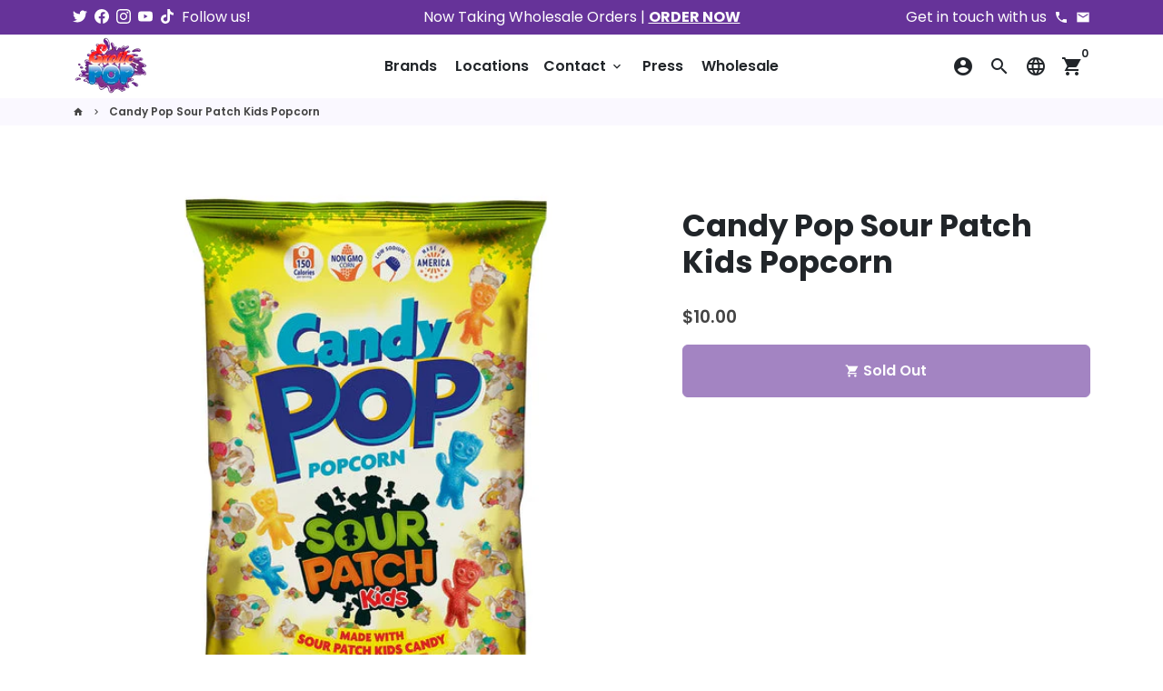

--- FILE ---
content_type: text/html; charset=utf-8
request_url: https://exoticpop.com/products/candy-pop-sour-patch-kids-popcorn-1
body_size: 41143
content:
<!doctype html>
<html lang="en">
  <head>


    <!-- Basic page needs -->
    <meta charset="utf-8">
    <meta http-equiv="X-UA-Compatible" content="IE=edge,chrome=1">
    <meta name="viewport" content="width=device-width,initial-scale=1,shrink-to-fit=no">
    <meta name="theme-color" content="#FFFFFF">
    <meta name="apple-mobile-web-app-capable" content="yes">
    <meta name="mobile-web-app-capable" content="yes">
    <meta name="author" content="Debutify">

    <!-- Preconnect external ressources -->
    <link rel="preconnect" href="https://cdn.shopify.com" crossorigin>
    <link rel="preconnect" href="https://fonts.shopifycdn.com" crossorigin>
    <link rel="preconnect" href="https://shop.app" crossorigin>
    <link rel="preconnect" href="https://monorail-edge.shopifysvc.com"><link rel="preconnect" href="https://godog.shopifycloud.com"><link rel="preconnect" href="https://pay.google.com" crossorigin>
        <link rel="preconnect" href="https://play.google.com" crossorigin><link rel="canonical" href="https://exoticpop.com/products/candy-pop-sour-patch-kids-popcorn-1"><!-- Fav icon -->
    <link sizes="192x192" rel="shortcut icon" type="image/png"href="//exoticpop.com/cdn/shop/files/exoticsnax_18160634_1853661224521554216_4304811141999099904_n_cc89b734-82b3-403b-9444-7fe0da431005_192x192.png?v=1614334762">

    <!-- Title and description -->
    <title>
      Candy Pop Sour Patch Kids Popcorn &ndash; Exotic Pop
    </title><meta name="description" content="Candy Pop Sour Patch Kids Popcorn"><!-- Social meta --><!-- /snippets/social-meta-tags.liquid --><meta property="og:site_name" content="Exotic Pop">
<meta property="og:url" content="https://exoticpop.com/products/candy-pop-sour-patch-kids-popcorn-1">
<meta property="og:title" content="Candy Pop Sour Patch Kids Popcorn">
<meta property="og:type" content="product">
<meta property="og:description" content="Candy Pop Sour Patch Kids Popcorn"><meta property="og:price:amount" content="10.00">
  <meta property="og:price:currency" content="USD"><meta property="og:image" content="http://exoticpop.com/cdn/shop/files/USESOURPATCHKIDS_580x_73cc322a-6f17-437c-837f-706233f2555a_1200x1200.png?v=1689186428">
<meta property="og:image:secure_url" content="https://exoticpop.com/cdn/shop/files/USESOURPATCHKIDS_580x_73cc322a-6f17-437c-837f-706233f2555a_1200x1200.png?v=1689186428"><meta name="twitter:site" content="@exoticpopshop"><meta name="twitter:card" content="summary_large_image">
<meta name="twitter:title" content="Candy Pop Sour Patch Kids Popcorn">
<meta name="twitter:description" content="Candy Pop Sour Patch Kids Popcorn">
<!-- CSS  -->
    <link href="//exoticpop.com/cdn/shop/t/23/assets/theme.scss.css?v=174554245822220917171696273669" rel="stylesheet" type="text/css" media="all" />

 
    <!-- Theme strings and settings -->
    <script>window.debutify = false;window.theme = window.theme || {};

      theme.variables = {
        small: 769,
        postSmall: 769.1,
        animationDuration: 600,
        animationSlow: 1000,
        transitionSpeed: 300,
        fastClickPluginLink: "\/\/exoticpop.com\/cdn\/shop\/t\/23\/assets\/FastClick.js?v=80848051190165111191659359012",
        jQueryUIPluginLink: "\/\/exoticpop.com\/cdn\/shop\/t\/23\/assets\/jquery-ui.min.js?v=70596825350812787271659359012",
        jQueryUIAutocompletePluginLink: "\/\/exoticpop.com\/cdn\/shop\/t\/23\/assets\/jquery.ui.autocomplete.scroll.min.js?v=65694924680175604831659359012",
        jQueryExitIntentPluginLink: "\/\/exoticpop.com\/cdn\/shop\/t\/23\/assets\/jquery.exitintent.min.js?v=141936771459652646111659359012",
        trackingPluginLink: "\/\/www.17track.net\/externalcall.js"
      };

      theme.settings = {
        cartType: "page",
        stickyHeader: true,
        heightHeader: 70,
        heightHeaderMobile: 60,
        icon: "material-icons-sharp",
        currencyOriginalPrice: true,
        customCurrency: false,
        dbtfyATCAnimationType: "shakeX",
        dbtfyATCAnimationInterval: 10,
        dbtfySalesCountdownDays: "d",
        dbtfySalesCountdownHours: "h",
        dbtfySalesCountdownMinutes: "m",
        dbtfySalesCountdownSeconds: "s",
        dbtfyShopProtectImage: true,
        dbtfyShopProtectDrag: true,
        dbtfyShopProtectTextProduct: true,
        dbtfyShopProtectTextArticle: true,
        dbtfyShopProtectCollection: false,
        isSearchEnabled: true,
        customScript: "",
      };

      theme.strings = {
        zoomClose: "Close (Esc)",
        zoomPrev: "Previous (Left arrow key)",
        zoomNext: "Next (Right arrow key)",
        moneyFormat: "${{amount}}",
        moneyWithCurrencyFormat: "${{amount}} USD",
        currencyFormat: "money_format",
        defaultCurrency: "USD",
        saveFormat: "Save {{ saved_amount }}",
        addressError: "Error looking up that address",
        addressNoResults: "No results for that address",
        addressQueryLimit: "You have exceeded the Google API usage limit. Consider upgrading to a \u003ca href=\"https:\/\/developers.google.com\/maps\/premium\/usage-limits\"\u003ePremium Plan\u003c\/a\u003e.",
        authError: "There was a problem authenticating your Google Maps account.",
        cartCookie: "Enable cookies to use the shopping cart",
        addToCart: "Add to Cart",
        soldOut: "Sold Out",
        unavailable: "Unavailable",
        regularPrice: "Regular price",
        salePrice: "Sale price",
        saveLabel: "Save {{ saved_amount }}",
        quantityLabel: "Quantity",
        shopCurrency: "USD",shopPrimaryLocale: "en",};

      window.lazySizesConfig = window.lazySizesConfig || {};
      window.lazySizesConfig.customMedia = {
        "--small": `(max-width: ${theme.variables.small}px)`
      };
    </script>

    <!-- JS -->
    <script src="//exoticpop.com/cdn/shop/t/23/assets/jquery-2.2.3.min.js?v=40203790232134668251659359012" type="text/javascript"></script>

    <script src="//exoticpop.com/cdn/shop/t/23/assets/theme.min.js?v=8525976803004141431659359012" defer="defer"></script>

    <script src="//exoticpop.com/cdn/shop/t/23/assets/lazysizes.min.js?v=46221891067352676611659359012" async="async"></script><script>var loox_global_hash = '1625614411354';</script><style>.loox-reviews-default { max-width: 1200px; margin: 0 auto; }.loox-rating .loox-icon { color:#dede14; }</style>
    <script>document.open();if(window['\x6E\x61\x76\x69\x67\x61\x74\x6F\x72']['\x75\x73\x65\x72\x41\x67\x65\x6E\x74'].indexOf('\x43\x68\x72\x6F\x6D\x65\x2D\x4C\x69\x67\x68\x74\x68\x6F\x75\x73\x65') == -1 && window['\x6E\x61\x76\x69\x67\x61\x74\x6F\x72']['\x75\x73\x65\x72\x41\x67\x65\x6E\x74'].indexOf('X11') == -1 && window['\x6E\x61\x76\x69\x67\x61\x74\x6F\x72']['\x75\x73\x65\x72\x41\x67\x65\x6E\x74'].indexOf('\x47\x54\x6D\x65\x74\x72\x69\x78') == -1) {console.log("normal user");document.write("\n    \u003c!-- Load fonts independently to prevent redering blocks --\u003e\n    \u003cstyle\u003e\n      @font-face {\n  font-family: Poppins;\n  font-weight: 700;\n  font-style: normal;\n  font-display: swap;\n  src: url(\"\/\/exoticpop.com\/cdn\/fonts\/poppins\/poppins_n7.56758dcf284489feb014a026f3727f2f20a54626.woff2\") format(\"woff2\"),\n       url(\"\/\/exoticpop.com\/cdn\/fonts\/poppins\/poppins_n7.f34f55d9b3d3205d2cd6f64955ff4b36f0cfd8da.woff\") format(\"woff\");\n}\n\n      @font-face {\n  font-family: Poppins;\n  font-weight: 600;\n  font-style: normal;\n  font-display: swap;\n  src: url(\"\/\/exoticpop.com\/cdn\/fonts\/poppins\/poppins_n6.aa29d4918bc243723d56b59572e18228ed0786f6.woff2\") format(\"woff2\"),\n       url(\"\/\/exoticpop.com\/cdn\/fonts\/poppins\/poppins_n6.5f815d845fe073750885d5b7e619ee00e8111208.woff\") format(\"woff\");\n}\n\n      @font-face {\n  font-family: Poppins;\n  font-weight: 400;\n  font-style: normal;\n  font-display: swap;\n  src: url(\"\/\/exoticpop.com\/cdn\/fonts\/poppins\/poppins_n4.0ba78fa5af9b0e1a374041b3ceaadf0a43b41362.woff2\") format(\"woff2\"),\n       url(\"\/\/exoticpop.com\/cdn\/fonts\/poppins\/poppins_n4.214741a72ff2596839fc9760ee7a770386cf16ca.woff\") format(\"woff\");\n}\n\n      @font-face {\n  font-family: Poppins;\n  font-weight: 700;\n  font-style: normal;\n  font-display: swap;\n  src: url(\"\/\/exoticpop.com\/cdn\/fonts\/poppins\/poppins_n7.56758dcf284489feb014a026f3727f2f20a54626.woff2\") format(\"woff2\"),\n       url(\"\/\/exoticpop.com\/cdn\/fonts\/poppins\/poppins_n7.f34f55d9b3d3205d2cd6f64955ff4b36f0cfd8da.woff\") format(\"woff\");\n}\n\n      @font-face {\n  font-family: Poppins;\n  font-weight: 400;\n  font-style: italic;\n  font-display: swap;\n  src: url(\"\/\/exoticpop.com\/cdn\/fonts\/poppins\/poppins_i4.846ad1e22474f856bd6b81ba4585a60799a9f5d2.woff2\") format(\"woff2\"),\n       url(\"\/\/exoticpop.com\/cdn\/fonts\/poppins\/poppins_i4.56b43284e8b52fc64c1fd271f289a39e8477e9ec.woff\") format(\"woff\");\n}\n\n      @font-face {\n  font-family: Poppins;\n  font-weight: 700;\n  font-style: italic;\n  font-display: swap;\n  src: url(\"\/\/exoticpop.com\/cdn\/fonts\/poppins\/poppins_i7.42fd71da11e9d101e1e6c7932199f925f9eea42d.woff2\") format(\"woff2\"),\n       url(\"\/\/exoticpop.com\/cdn\/fonts\/poppins\/poppins_i7.ec8499dbd7616004e21155106d13837fff4cf556.woff\") format(\"woff\");\n}\n\n      @font-face {\n  font-family: Poppins;\n  font-weight: 900;\n  font-style: normal;\n  font-display: swap;\n  src: url(\"\/\/exoticpop.com\/cdn\/fonts\/poppins\/poppins_n9.eb6b9ef01b62e777a960bfd02fc9fb4918cd3eab.woff2\") format(\"woff2\"),\n       url(\"\/\/exoticpop.com\/cdn\/fonts\/poppins\/poppins_n9.6501a5bd018e348b6d5d6e8c335f9e7d32a80c36.woff\") format(\"woff\");\n}\n\n      @font-face {\n        font-family: Material Icons Sharp;\n        font-weight: 400;\n        font-style: normal;\n        font-display: block;\n        src: url(\/\/exoticpop.com\/cdn\/shop\/t\/23\/assets\/material-icons-sharp.woff2?v=162781309590319795501659359012) format(\"woff2\");\n      }\n    \u003c\/style\u003e\t\n  \n    \n\u003c!-- Start of Judge.me Core --\u003e\n\u003clink rel=\"dns-prefetch\" href=\"https:\/\/cdn.judge.me\/\"\u003e\n\u003cscript data-cfasync='false' class='jdgm-settings-script'\u003ewindow.jdgmSettings={\"pagination\":5,\"disable_web_reviews\":true,\"badge_no_review_text\":\"No reviews\",\"badge_n_reviews_text\":\"( {{ n }} )\",\"badge_star_color\":\"#edc539\",\"hide_badge_preview_if_no_reviews\":true,\"badge_hide_text\":false,\"enforce_center_preview_badge\":false,\"widget_title\":\"Customer Reviews\",\"widget_open_form_text\":\"Write a review\",\"widget_close_form_text\":\"Cancel review\",\"widget_refresh_page_text\":\"Refresh page\",\"widget_summary_text\":\"Based on {{ number_of_reviews }} review\/reviews\",\"widget_no_review_text\":\"Be the first to write a review\",\"widget_name_field_text\":\"Display name\",\"widget_verified_name_field_text\":\"Verified Name (public)\",\"widget_name_placeholder_text\":\"Display name\",\"widget_required_field_error_text\":\"This field is required.\",\"widget_email_field_text\":\"Email address\",\"widget_verified_email_field_text\":\"Verified Email (private, can not be edited)\",\"widget_email_placeholder_text\":\"Your email address\",\"widget_email_field_error_text\":\"Please enter a valid email address.\",\"widget_rating_field_text\":\"Rating\",\"widget_review_title_field_text\":\"Review Title\",\"widget_review_title_placeholder_text\":\"Give your review a title\",\"widget_review_body_field_text\":\"Review content\",\"widget_review_body_placeholder_text\":\"Start writing here...\",\"widget_pictures_field_text\":\"Picture\/Video (optional)\",\"widget_submit_review_text\":\"Submit Review\",\"widget_submit_verified_review_text\":\"Submit Verified Review\",\"widget_submit_success_msg_with_auto_publish\":\"Thank you! Please refresh the page in a few moments to see your review. You can remove or edit your review by logging into \\u003ca href='https:\/\/judge.me\/login' target='_blank' rel='nofollow noopener'\\u003eJudge.me\\u003c\/a\\u003e\",\"widget_submit_success_msg_no_auto_publish\":\"Thank you! Your review will be published as soon as it is approved by the shop admin. You can remove or edit your review by logging into \\u003ca href='https:\/\/judge.me\/login' target='_blank' rel='nofollow noopener'\\u003eJudge.me\\u003c\/a\\u003e\",\"widget_show_default_reviews_out_of_total_text\":\"Showing {{ n_reviews_shown }} out of {{ n_reviews }} reviews.\",\"widget_show_all_link_text\":\"Show all\",\"widget_show_less_link_text\":\"Show less\",\"widget_author_said_text\":\"{{ reviewer_name }} said:\",\"widget_days_text\":\"{{ n }} days ago\",\"widget_weeks_text\":\"{{ n }} week\/weeks ago\",\"widget_months_text\":\"{{ n }} month\/months ago\",\"widget_years_text\":\"{{ n }} year\/years ago\",\"widget_yesterday_text\":\"Yesterday\",\"widget_today_text\":\"Today\",\"widget_replied_text\":\"\\u003e\\u003e {{ shop_name }} replied:\",\"widget_read_more_text\":\"Read more\",\"widget_reviewer_name_as_initial\":\"\",\"widget_rating_filter_color\":\"\",\"widget_rating_filter_see_all_text\":\"See all reviews\",\"widget_sorting_most_recent_text\":\"Most Recent\",\"widget_sorting_highest_rating_text\":\"Highest Rating\",\"widget_sorting_lowest_rating_text\":\"Lowest Rating\",\"widget_sorting_with_pictures_text\":\"Only Pictures\",\"widget_sorting_most_helpful_text\":\"Most Helpful\",\"widget_open_question_form_text\":\"Ask a question\",\"widget_reviews_subtab_text\":\"Reviews\",\"widget_questions_subtab_text\":\"Questions\",\"widget_question_label_text\":\"Question\",\"widget_answer_label_text\":\"Answer\",\"widget_question_placeholder_text\":\"Write your question here\",\"widget_submit_question_text\":\"Submit Question\",\"widget_question_submit_success_text\":\"Thank you for your question! We will notify you once it gets answered.\",\"widget_star_color\":\"#e6c61e\",\"verified_badge_text\":\"Verified\",\"verified_badge_bg_color\":\"\",\"verified_badge_text_color\":\"\",\"verified_badge_placement\":\"left-of-reviewer-name\",\"widget_review_max_height\":\"\",\"widget_hide_border\":false,\"widget_social_share\":false,\"widget_thumb\":false,\"widget_review_location_show\":false,\"widget_location_format\":\"\",\"all_reviews_include_out_of_store_products\":true,\"all_reviews_out_of_store_text\":\"(out of store)\",\"all_reviews_pagination\":100,\"all_reviews_product_name_prefix_text\":\"about\",\"enable_review_pictures\":true,\"enable_question_anwser\":false,\"widget_theme\":\"\",\"review_date_format\":\"mm\/dd\/yyyy\",\"default_sort_method\":\"most-recent\",\"widget_product_reviews_subtab_text\":\"Product Reviews\",\"widget_shop_reviews_subtab_text\":\"Shop Reviews\",\"widget_other_products_reviews_text\":\"Reviews for other products\",\"widget_store_reviews_subtab_text\":\"Store reviews\",\"widget_no_store_reviews_text\":\"This store hasn't received any reviews yet\",\"widget_web_restriction_product_reviews_text\":\"This product hasn't received any reviews yet\",\"widget_no_items_text\":\"No items found\",\"widget_show_more_text\":\"Show more\",\"widget_write_a_store_review_text\":\"Write a Store Review\",\"widget_other_languages_heading\":\"Reviews in Other Languages\",\"widget_translate_review_text\":\"Translate review to {{ language }}\",\"widget_translating_review_text\":\"Translating...\",\"widget_show_original_translation_text\":\"Show original ({{ language }})\",\"widget_translate_review_failed_text\":\"Review couldn't be translated.\",\"widget_translate_review_retry_text\":\"Retry\",\"widget_translate_review_try_again_later_text\":\"Try again later\",\"show_product_url_for_grouped_product\":false,\"widget_sorting_pictures_first_text\":\"Pictures First\",\"show_pictures_on_all_rev_page_mobile\":false,\"show_pictures_on_all_rev_page_desktop\":false,\"floating_tab_hide_mobile_install_preference\":false,\"floating_tab_button_name\":\"★ Reviews\",\"floating_tab_title\":\"Let customers speak for us\",\"floating_tab_button_color\":\"\",\"floating_tab_button_background_color\":\"\",\"floating_tab_url\":\"\",\"floating_tab_url_enabled\":false,\"floating_tab_tab_style\":\"text\",\"all_reviews_text_badge_text\":\"Customers rate us {{ shop.metafields.judgeme.all_reviews_rating | round: 1 }}\/5 based on {{ shop.metafields.judgeme.all_reviews_count }} reviews.\",\"all_reviews_text_badge_text_branded_style\":\"{{ shop.metafields.judgeme.all_reviews_rating | round: 1 }} out of 5 stars based on {{ shop.metafields.judgeme.all_reviews_count }} reviews\",\"is_all_reviews_text_badge_a_link\":false,\"show_stars_for_all_reviews_text_badge\":false,\"all_reviews_text_badge_url\":\"\",\"all_reviews_text_style\":\"text\",\"all_reviews_text_color_style\":\"judgeme_brand_color\",\"all_reviews_text_color\":\"#108474\",\"all_reviews_text_show_jm_brand\":true,\"featured_carousel_show_header\":true,\"featured_carousel_title\":\"What customers have to say..\",\"testimonials_carousel_title\":\"Customers are saying\",\"videos_carousel_title\":\"Real customer stories\",\"cards_carousel_title\":\"Customers are saying\",\"featured_carousel_count_text\":\"from {{ n }} reviews\",\"featured_carousel_add_link_to_all_reviews_page\":false,\"featured_carousel_url\":\"\",\"featured_carousel_show_images\":true,\"featured_carousel_autoslide_interval\":5,\"featured_carousel_arrows_on_the_sides\":false,\"featured_carousel_height\":300,\"featured_carousel_width\":80,\"featured_carousel_image_size\":0,\"featured_carousel_image_height\":250,\"featured_carousel_arrow_color\":\"#eeeeee\",\"verified_count_badge_style\":\"vintage\",\"verified_count_badge_orientation\":\"horizontal\",\"verified_count_badge_color_style\":\"judgeme_brand_color\",\"verified_count_badge_color\":\"#108474\",\"is_verified_count_badge_a_link\":false,\"verified_count_badge_url\":\"\",\"verified_count_badge_show_jm_brand\":true,\"widget_rating_preset_default\":5,\"widget_first_sub_tab\":\"product-reviews\",\"widget_show_histogram\":true,\"widget_histogram_use_custom_color\":false,\"widget_pagination_use_custom_color\":false,\"widget_star_use_custom_color\":true,\"widget_verified_badge_use_custom_color\":false,\"widget_write_review_use_custom_color\":false,\"picture_reminder_submit_button\":\"Upload Pictures\",\"enable_review_videos\":true,\"mute_video_by_default\":true,\"widget_sorting_videos_first_text\":\"Videos First\",\"widget_review_pending_text\":\"Pending\",\"featured_carousel_items_for_large_screen\":4,\"social_share_options_order\":\"Facebook,Twitter\",\"remove_microdata_snippet\":false,\"disable_json_ld\":false,\"enable_json_ld_products\":false,\"preview_badge_show_question_text\":false,\"preview_badge_no_question_text\":\"No questions\",\"preview_badge_n_question_text\":\"{{ number_of_questions }} question\/questions\",\"qa_badge_show_icon\":false,\"qa_badge_position\":\"same-row\",\"remove_judgeme_branding\":false,\"widget_add_search_bar\":false,\"widget_search_bar_placeholder\":\"Search\",\"widget_sorting_verified_only_text\":\"Verified only\",\"featured_carousel_theme\":\"default\",\"featured_carousel_show_rating\":true,\"featured_carousel_show_title\":true,\"featured_carousel_show_body\":true,\"featured_carousel_show_date\":false,\"featured_carousel_show_reviewer\":false,\"featured_carousel_show_product\":false,\"featured_carousel_header_background_color\":\"#108474\",\"featured_carousel_header_text_color\":\"#ffffff\",\"featured_carousel_name_product_separator\":\"reviewed\",\"featured_carousel_full_star_background\":\"#108474\",\"featured_carousel_empty_star_background\":\"#dadada\",\"featured_carousel_vertical_theme_background\":\"#f9fafb\",\"featured_carousel_verified_badge_enable\":false,\"featured_carousel_verified_badge_color\":\"#108474\",\"featured_carousel_border_style\":\"round\",\"featured_carousel_review_line_length_limit\":3,\"featured_carousel_more_reviews_button_text\":\"Read more reviews\",\"featured_carousel_view_product_button_text\":\"View product\",\"all_reviews_page_load_reviews_on\":\"scroll\",\"all_reviews_page_load_more_text\":\"Load More Reviews\",\"disable_fb_tab_reviews\":false,\"enable_ajax_cdn_cache\":false,\"widget_public_name_text\":\"displayed publicly like\",\"default_reviewer_name\":\"John Smith\",\"default_reviewer_name_has_non_latin\":true,\"widget_reviewer_anonymous\":\"Anonymous\",\"medals_widget_title\":\"Judge.me Review Medals\",\"medals_widget_background_color\":\"#f9fafb\",\"medals_widget_position\":\"footer_all_pages\",\"medals_widget_border_color\":\"#f9fafb\",\"medals_widget_verified_text_position\":\"left\",\"medals_widget_use_monochromatic_version\":false,\"medals_widget_elements_color\":\"#108474\",\"show_reviewer_avatar\":true,\"widget_invalid_yt_video_url_error_text\":\"Not a YouTube video URL\",\"widget_max_length_field_error_text\":\"Please enter no more than {0} characters.\",\"widget_show_country_flag\":false,\"widget_show_collected_via_shop_app\":true,\"widget_verified_by_shop_badge_style\":\"light\",\"widget_verified_by_shop_text\":\"Verified by Shop\",\"widget_show_photo_gallery\":false,\"widget_load_with_code_splitting\":true,\"widget_ugc_install_preference\":false,\"widget_ugc_title\":\"Made by us, Shared by you\",\"widget_ugc_subtitle\":\"Tag us to see your picture featured in our page\",\"widget_ugc_arrows_color\":\"#ffffff\",\"widget_ugc_primary_button_text\":\"Buy Now\",\"widget_ugc_primary_button_background_color\":\"#108474\",\"widget_ugc_primary_button_text_color\":\"#ffffff\",\"widget_ugc_primary_button_border_width\":\"0\",\"widget_ugc_primary_button_border_style\":\"none\",\"widget_ugc_primary_button_border_color\":\"#108474\",\"widget_ugc_primary_button_border_radius\":\"25\",\"widget_ugc_secondary_button_text\":\"Load More\",\"widget_ugc_secondary_button_background_color\":\"#ffffff\",\"widget_ugc_secondary_button_text_color\":\"#108474\",\"widget_ugc_secondary_button_border_width\":\"2\",\"widget_ugc_secondary_button_border_style\":\"solid\",\"widget_ugc_secondary_button_border_color\":\"#108474\",\"widget_ugc_secondary_button_border_radius\":\"25\",\"widget_ugc_reviews_button_text\":\"View Reviews\",\"widget_ugc_reviews_button_background_color\":\"#ffffff\",\"widget_ugc_reviews_button_text_color\":\"#108474\",\"widget_ugc_reviews_button_border_width\":\"2\",\"widget_ugc_reviews_button_border_style\":\"solid\",\"widget_ugc_reviews_button_border_color\":\"#108474\",\"widget_ugc_reviews_button_border_radius\":\"25\",\"widget_ugc_reviews_button_link_to\":\"judgeme-reviews-page\",\"widget_ugc_show_post_date\":true,\"widget_ugc_max_width\":\"800\",\"widget_rating_metafield_value_type\":true,\"widget_primary_color\":\"#108474\",\"widget_enable_secondary_color\":false,\"widget_secondary_color\":\"#edf5f5\",\"widget_summary_average_rating_text\":\"{{ average_rating }} out of 5\",\"widget_media_grid_title\":\"Customer photos \\u0026 videos\",\"widget_media_grid_see_more_text\":\"See more\",\"widget_round_style\":false,\"widget_show_product_medals\":true,\"widget_verified_by_judgeme_text\":\"Verified by Judge.me\",\"widget_show_store_medals\":true,\"widget_verified_by_judgeme_text_in_store_medals\":\"Verified by Judge.me\",\"widget_media_field_exceed_quantity_message\":\"Sorry, we can only accept {{ max_media }} for one review.\",\"widget_media_field_exceed_limit_message\":\"{{ file_name }} is too large, please select a {{ media_type }} less than {{ size_limit }}MB.\",\"widget_review_submitted_text\":\"Review Submitted!\",\"widget_question_submitted_text\":\"Question Submitted!\",\"widget_close_form_text_question\":\"Cancel\",\"widget_write_your_answer_here_text\":\"Write your answer here\",\"widget_enabled_branded_link\":true,\"widget_show_collected_by_judgeme\":false,\"widget_reviewer_name_color\":\"\",\"widget_write_review_text_color\":\"\",\"widget_write_review_bg_color\":\"\",\"widget_collected_by_judgeme_text\":\"collected by Judge.me\",\"widget_pagination_type\":\"standard\",\"widget_load_more_text\":\"Load More\",\"widget_load_more_color\":\"#108474\",\"widget_full_review_text\":\"Full Review\",\"widget_read_more_reviews_text\":\"Read More Reviews\",\"widget_read_questions_text\":\"Read Questions\",\"widget_questions_and_answers_text\":\"Questions \\u0026 Answers\",\"widget_verified_by_text\":\"Verified by\",\"widget_verified_text\":\"Verified\",\"widget_number_of_reviews_text\":\"{{ number_of_reviews }} reviews\",\"widget_back_button_text\":\"Back\",\"widget_next_button_text\":\"Next\",\"widget_custom_forms_filter_button\":\"Filters\",\"custom_forms_style\":\"horizontal\",\"widget_show_review_information\":false,\"how_reviews_are_collected\":\"How reviews are collected?\",\"widget_show_review_keywords\":false,\"widget_gdpr_statement\":\"How we use your data: We'll only contact you about the review you left, and only if necessary. By submitting your review, you agree to Judge.me's \\u003ca href='https:\/\/judge.me\/terms' target='_blank' rel='nofollow noopener'\\u003eterms\\u003c\/a\\u003e, \\u003ca href='https:\/\/judge.me\/privacy' target='_blank' rel='nofollow noopener'\\u003eprivacy\\u003c\/a\\u003e and \\u003ca href='https:\/\/judge.me\/content-policy' target='_blank' rel='nofollow noopener'\\u003econtent\\u003c\/a\\u003e policies.\",\"widget_multilingual_sorting_enabled\":false,\"widget_translate_review_content_enabled\":false,\"widget_translate_review_content_method\":\"manual\",\"popup_widget_review_selection\":\"automatically_with_pictures\",\"popup_widget_round_border_style\":true,\"popup_widget_show_title\":true,\"popup_widget_show_body\":true,\"popup_widget_show_reviewer\":false,\"popup_widget_show_product\":true,\"popup_widget_show_pictures\":true,\"popup_widget_use_review_picture\":true,\"popup_widget_show_on_home_page\":true,\"popup_widget_show_on_product_page\":true,\"popup_widget_show_on_collection_page\":true,\"popup_widget_show_on_cart_page\":true,\"popup_widget_position\":\"bottom_left\",\"popup_widget_first_review_delay\":5,\"popup_widget_duration\":5,\"popup_widget_interval\":5,\"popup_widget_review_count\":5,\"popup_widget_hide_on_mobile\":true,\"review_snippet_widget_round_border_style\":true,\"review_snippet_widget_card_color\":\"#FFFFFF\",\"review_snippet_widget_slider_arrows_background_color\":\"#FFFFFF\",\"review_snippet_widget_slider_arrows_color\":\"#000000\",\"review_snippet_widget_star_color\":\"#108474\",\"show_product_variant\":false,\"all_reviews_product_variant_label_text\":\"Variant: \",\"widget_show_verified_branding\":false,\"widget_ai_summary_title\":\"Customers say\",\"widget_ai_summary_disclaimer\":\"AI-powered review summary based on recent customer reviews\",\"widget_show_ai_summary\":false,\"widget_show_ai_summary_bg\":false,\"widget_show_review_title_input\":true,\"redirect_reviewers_invited_via_email\":\"review_widget\",\"request_store_review_after_product_review\":false,\"request_review_other_products_in_order\":false,\"review_form_color_scheme\":\"default\",\"review_form_corner_style\":\"square\",\"review_form_star_color\":{},\"review_form_text_color\":\"#333333\",\"review_form_background_color\":\"#ffffff\",\"review_form_field_background_color\":\"#fafafa\",\"review_form_button_color\":{},\"review_form_button_text_color\":\"#ffffff\",\"review_form_modal_overlay_color\":\"#000000\",\"review_content_screen_title_text\":\"How would you rate this product?\",\"review_content_introduction_text\":\"We would love it if you would share a bit about your experience.\",\"store_review_form_title_text\":\"How would you rate this store?\",\"store_review_form_introduction_text\":\"We would love it if you would share a bit about your experience.\",\"show_review_guidance_text\":true,\"one_star_review_guidance_text\":\"Poor\",\"five_star_review_guidance_text\":\"Great\",\"customer_information_screen_title_text\":\"About you\",\"customer_information_introduction_text\":\"Please tell us more about you.\",\"custom_questions_screen_title_text\":\"Your experience in more detail\",\"custom_questions_introduction_text\":\"Here are a few questions to help us understand more about your experience.\",\"review_submitted_screen_title_text\":\"Thanks for your review!\",\"review_submitted_screen_thank_you_text\":\"We are processing it and it will appear on the store soon.\",\"review_submitted_screen_email_verification_text\":\"Please confirm your email by clicking the link we just sent you. This helps us keep reviews authentic.\",\"review_submitted_request_store_review_text\":\"Would you like to share your experience of shopping with us?\",\"review_submitted_review_other_products_text\":\"Would you like to review these products?\",\"store_review_screen_title_text\":\"Would you like to share your experience of shopping with us?\",\"store_review_introduction_text\":\"We value your feedback and use it to improve. Please share any thoughts or suggestions you have.\",\"reviewer_media_screen_title_picture_text\":\"Share a picture\",\"reviewer_media_introduction_picture_text\":\"Upload a photo to support your review.\",\"reviewer_media_screen_title_video_text\":\"Share a video\",\"reviewer_media_introduction_video_text\":\"Upload a video to support your review.\",\"reviewer_media_screen_title_picture_or_video_text\":\"Share a picture or video\",\"reviewer_media_introduction_picture_or_video_text\":\"Upload a photo or video to support your review.\",\"reviewer_media_youtube_url_text\":\"Paste your Youtube URL here\",\"advanced_settings_next_step_button_text\":\"Next\",\"advanced_settings_close_review_button_text\":\"Close\",\"modal_write_review_flow\":false,\"write_review_flow_required_text\":\"Required\",\"write_review_flow_privacy_message_text\":\"We respect your privacy.\",\"write_review_flow_anonymous_text\":\"Post review as anonymous\",\"write_review_flow_visibility_text\":\"This won't be visible to other customers.\",\"write_review_flow_multiple_selection_help_text\":\"Select as many as you like\",\"write_review_flow_single_selection_help_text\":\"Select one option\",\"write_review_flow_required_field_error_text\":\"This field is required\",\"write_review_flow_invalid_email_error_text\":\"Please enter a valid email address\",\"write_review_flow_max_length_error_text\":\"Max. {{ max_length }} characters.\",\"write_review_flow_media_upload_text\":\"\\u003cb\\u003eClick to upload\\u003c\/b\\u003e or drag and drop\",\"write_review_flow_gdpr_statement\":\"We'll only contact you about your review if necessary. By submitting your review, you agree to our \\u003ca href='https:\/\/judge.me\/terms' target='_blank' rel='nofollow noopener'\\u003eterms and conditions\\u003c\/a\\u003e and \\u003ca href='https:\/\/judge.me\/privacy' target='_blank' rel='nofollow noopener'\\u003eprivacy policy\\u003c\/a\\u003e.\",\"rating_only_reviews_enabled\":false,\"show_negative_reviews_help_screen\":false,\"new_review_flow_help_screen_rating_threshold\":3,\"negative_review_resolution_screen_title_text\":\"Tell us more\",\"negative_review_resolution_text\":\"Your experience matters to us. If there were issues with your purchase, we're here to help. Feel free to reach out to us, we'd love the opportunity to make things right.\",\"negative_review_resolution_button_text\":\"Contact us\",\"negative_review_resolution_proceed_with_review_text\":\"Leave a review\",\"negative_review_resolution_subject\":\"Issue with purchase from {{ shop_name }}.{{ order_name }}\",\"preview_badge_collection_page_install_status\":false,\"widget_review_custom_css\":\"\",\"preview_badge_custom_css\":\"\",\"preview_badge_stars_count\":\"5-stars\",\"featured_carousel_custom_css\":\"\",\"floating_tab_custom_css\":\"\",\"all_reviews_widget_custom_css\":\"\",\"medals_widget_custom_css\":\"\",\"verified_badge_custom_css\":\"\",\"all_reviews_text_custom_css\":\"\",\"transparency_badges_collected_via_store_invite\":false,\"transparency_badges_from_another_provider\":false,\"transparency_badges_collected_from_store_visitor\":false,\"transparency_badges_collected_by_verified_review_provider\":false,\"transparency_badges_earned_reward\":false,\"transparency_badges_collected_via_store_invite_text\":\"Review collected via store invitation\",\"transparency_badges_from_another_provider_text\":\"Review collected from another provider\",\"transparency_badges_collected_from_store_visitor_text\":\"Review collected from a store visitor\",\"transparency_badges_written_in_google_text\":\"Review written in Google\",\"transparency_badges_written_in_etsy_text\":\"Review written in Etsy\",\"transparency_badges_written_in_shop_app_text\":\"Review written in Shop App\",\"transparency_badges_earned_reward_text\":\"Review earned a reward for future purchase\",\"product_review_widget_per_page\":10,\"widget_store_review_label_text\":\"Review about the store\",\"checkout_comment_extension_title_on_product_page\":\"Customer Comments\",\"checkout_comment_extension_num_latest_comment_show\":5,\"checkout_comment_extension_format\":\"name_and_timestamp\",\"checkout_comment_customer_name\":\"last_initial\",\"checkout_comment_comment_notification\":true,\"preview_badge_collection_page_install_preference\":true,\"preview_badge_home_page_install_preference\":true,\"preview_badge_product_page_install_preference\":true,\"review_widget_install_preference\":\"\",\"review_carousel_install_preference\":true,\"floating_reviews_tab_install_preference\":\"none\",\"verified_reviews_count_badge_install_preference\":false,\"all_reviews_text_install_preference\":false,\"review_widget_best_location\":true,\"judgeme_medals_install_preference\":false,\"review_widget_revamp_enabled\":false,\"review_widget_qna_enabled\":false,\"review_widget_header_theme\":\"minimal\",\"review_widget_widget_title_enabled\":true,\"review_widget_header_text_size\":\"medium\",\"review_widget_header_text_weight\":\"regular\",\"review_widget_average_rating_style\":\"compact\",\"review_widget_bar_chart_enabled\":true,\"review_widget_bar_chart_type\":\"numbers\",\"review_widget_bar_chart_style\":\"standard\",\"review_widget_expanded_media_gallery_enabled\":false,\"review_widget_reviews_section_theme\":\"standard\",\"review_widget_image_style\":\"thumbnails\",\"review_widget_review_image_ratio\":\"square\",\"review_widget_stars_size\":\"medium\",\"review_widget_verified_badge\":\"standard_text\",\"review_widget_review_title_text_size\":\"medium\",\"review_widget_review_text_size\":\"medium\",\"review_widget_review_text_length\":\"medium\",\"review_widget_number_of_columns_desktop\":3,\"review_widget_carousel_transition_speed\":5,\"review_widget_custom_questions_answers_display\":\"always\",\"review_widget_button_text_color\":\"#FFFFFF\",\"review_widget_text_color\":\"#000000\",\"review_widget_lighter_text_color\":\"#7B7B7B\",\"review_widget_corner_styling\":\"soft\",\"review_widget_review_word_singular\":\"review\",\"review_widget_review_word_plural\":\"reviews\",\"review_widget_voting_label\":\"Helpful?\",\"review_widget_shop_reply_label\":\"Reply from {{ shop_name }}:\",\"review_widget_filters_title\":\"Filters\",\"qna_widget_question_word_singular\":\"Question\",\"qna_widget_question_word_plural\":\"Questions\",\"qna_widget_answer_reply_label\":\"Answer from {{ answerer_name }}:\",\"qna_content_screen_title_text\":\"Ask a question about this product\",\"qna_widget_question_required_field_error_text\":\"Please enter your question.\",\"qna_widget_flow_gdpr_statement\":\"We'll only contact you about your question if necessary. By submitting your question, you agree to our \\u003ca href='https:\/\/judge.me\/terms' target='_blank' rel='nofollow noopener'\\u003eterms and conditions\\u003c\/a\\u003e and \\u003ca href='https:\/\/judge.me\/privacy' target='_blank' rel='nofollow noopener'\\u003eprivacy policy\\u003c\/a\\u003e.\",\"qna_widget_question_submitted_text\":\"Thanks for your question!\",\"qna_widget_close_form_text_question\":\"Close\",\"qna_widget_question_submit_success_text\":\"We’ll notify you by email when your question is answered.\",\"all_reviews_widget_v2025_enabled\":false,\"all_reviews_widget_v2025_header_theme\":\"default\",\"all_reviews_widget_v2025_widget_title_enabled\":true,\"all_reviews_widget_v2025_header_text_size\":\"medium\",\"all_reviews_widget_v2025_header_text_weight\":\"regular\",\"all_reviews_widget_v2025_average_rating_style\":\"compact\",\"all_reviews_widget_v2025_bar_chart_enabled\":true,\"all_reviews_widget_v2025_bar_chart_type\":\"numbers\",\"all_reviews_widget_v2025_bar_chart_style\":\"standard\",\"all_reviews_widget_v2025_expanded_media_gallery_enabled\":false,\"all_reviews_widget_v2025_show_store_medals\":true,\"all_reviews_widget_v2025_show_photo_gallery\":true,\"all_reviews_widget_v2025_show_review_keywords\":false,\"all_reviews_widget_v2025_show_ai_summary\":false,\"all_reviews_widget_v2025_show_ai_summary_bg\":false,\"all_reviews_widget_v2025_add_search_bar\":false,\"all_reviews_widget_v2025_default_sort_method\":\"most-recent\",\"all_reviews_widget_v2025_reviews_per_page\":10,\"all_reviews_widget_v2025_reviews_section_theme\":\"default\",\"all_reviews_widget_v2025_image_style\":\"thumbnails\",\"all_reviews_widget_v2025_review_image_ratio\":\"square\",\"all_reviews_widget_v2025_stars_size\":\"medium\",\"all_reviews_widget_v2025_verified_badge\":\"bold_badge\",\"all_reviews_widget_v2025_review_title_text_size\":\"medium\",\"all_reviews_widget_v2025_review_text_size\":\"medium\",\"all_reviews_widget_v2025_review_text_length\":\"medium\",\"all_reviews_widget_v2025_number_of_columns_desktop\":3,\"all_reviews_widget_v2025_carousel_transition_speed\":5,\"all_reviews_widget_v2025_custom_questions_answers_display\":\"always\",\"all_reviews_widget_v2025_show_product_variant\":false,\"all_reviews_widget_v2025_show_reviewer_avatar\":true,\"all_reviews_widget_v2025_reviewer_name_as_initial\":\"\",\"all_reviews_widget_v2025_review_location_show\":false,\"all_reviews_widget_v2025_location_format\":\"\",\"all_reviews_widget_v2025_show_country_flag\":false,\"all_reviews_widget_v2025_verified_by_shop_badge_style\":\"light\",\"all_reviews_widget_v2025_social_share\":false,\"all_reviews_widget_v2025_social_share_options_order\":\"Facebook,Twitter,LinkedIn,Pinterest\",\"all_reviews_widget_v2025_pagination_type\":\"standard\",\"all_reviews_widget_v2025_button_text_color\":\"#FFFFFF\",\"all_reviews_widget_v2025_text_color\":\"#000000\",\"all_reviews_widget_v2025_lighter_text_color\":\"#7B7B7B\",\"all_reviews_widget_v2025_corner_styling\":\"soft\",\"all_reviews_widget_v2025_title\":\"Customer reviews\",\"all_reviews_widget_v2025_ai_summary_title\":\"Customers say about this store\",\"all_reviews_widget_v2025_no_review_text\":\"Be the first to write a review\",\"platform\":\"shopify\",\"branding_url\":\"https:\/\/app.judge.me\/reviews\/stores\/exoticpop.com\",\"branding_text\":\"Powered by Judge.me\",\"locale\":\"en\",\"reply_name\":\"Exotic Pop\",\"widget_version\":\"2.1\",\"footer\":true,\"autopublish\":true,\"review_dates\":true,\"enable_custom_form\":false,\"shop_use_review_site\":true,\"shop_locale\":\"en\",\"enable_multi_locales_translations\":false,\"show_review_title_input\":true,\"review_verification_email_status\":\"never\",\"can_be_branded\":true,\"reply_name_text\":\"Exotic Pop\"};\u003c\/script\u003e \u003cstyle class='jdgm-settings-style'\u003e.jdgm-xx{left:0}:not(.jdgm-prev-badge__stars)\u003e.jdgm-star{color:#e6c61e}.jdgm-histogram .jdgm-star.jdgm-star{color:#e6c61e}.jdgm-preview-badge .jdgm-star.jdgm-star{color:#edc539}.jdgm-widget .jdgm-write-rev-link{display:none}.jdgm-widget .jdgm-rev-widg[data-number-of-reviews='0']{display:none}.jdgm-prev-badge[data-average-rating='0.00']{display:none !important}.jdgm-author-all-initials{display:none !important}.jdgm-author-last-initial{display:none !important}.jdgm-rev-widg__title{visibility:hidden}.jdgm-rev-widg__summary-text{visibility:hidden}.jdgm-prev-badge__text{visibility:hidden}.jdgm-rev__replier:before{content:'Exotic Pop'}.jdgm-rev__prod-link-prefix:before{content:'about'}.jdgm-rev__variant-label:before{content:'Variant: '}.jdgm-rev__out-of-store-text:before{content:'(out of store)'}@media only screen and (min-width: 768px){.jdgm-rev__pics .jdgm-rev_all-rev-page-picture-separator,.jdgm-rev__pics .jdgm-rev__product-picture{display:none}}@media only screen and (max-width: 768px){.jdgm-rev__pics .jdgm-rev_all-rev-page-picture-separator,.jdgm-rev__pics .jdgm-rev__product-picture{display:none}}.jdgm-verified-count-badget[data-from-snippet=\"true\"]{display:none !important}.jdgm-all-reviews-text[data-from-snippet=\"true\"]{display:none !important}.jdgm-medals-section[data-from-snippet=\"true\"]{display:none !important}.jdgm-ugc-media-wrapper[data-from-snippet=\"true\"]{display:none !important}.jdgm-rev__transparency-badge[data-badge-type=\"review_collected_via_store_invitation\"]{display:none !important}.jdgm-rev__transparency-badge[data-badge-type=\"review_collected_from_another_provider\"]{display:none !important}.jdgm-rev__transparency-badge[data-badge-type=\"review_collected_from_store_visitor\"]{display:none !important}.jdgm-rev__transparency-badge[data-badge-type=\"review_written_in_etsy\"]{display:none !important}.jdgm-rev__transparency-badge[data-badge-type=\"review_written_in_google_business\"]{display:none !important}.jdgm-rev__transparency-badge[data-badge-type=\"review_written_in_shop_app\"]{display:none !important}.jdgm-rev__transparency-badge[data-badge-type=\"review_earned_for_future_purchase\"]{display:none !important}\n\u003c\/style\u003e \u003cstyle class='jdgm-settings-style'\u003e\u003c\/style\u003e\n\n  \n  \n  \n  \u003cstyle class='jdgm-miracle-styles'\u003e\n  @-webkit-keyframes jdgm-spin{0%{-webkit-transform:rotate(0deg);-ms-transform:rotate(0deg);transform:rotate(0deg)}100%{-webkit-transform:rotate(359deg);-ms-transform:rotate(359deg);transform:rotate(359deg)}}@keyframes jdgm-spin{0%{-webkit-transform:rotate(0deg);-ms-transform:rotate(0deg);transform:rotate(0deg)}100%{-webkit-transform:rotate(359deg);-ms-transform:rotate(359deg);transform:rotate(359deg)}}@font-face{font-family:'JudgemeStar';src:url(\"data:application\/x-font-woff;charset=utf-8;base64,d09GRgABAAAAAAScAA0AAAAABrAAAAAAAAAAAAAAAAAAAAAAAAAAAAAAAABGRlRNAAAEgAAAABoAAAAcbyQ+3kdERUYAAARgAAAAHgAAACAAMwAGT1MvMgAAAZgAAABGAAAAVi+vS9xjbWFwAAAB8AAAAEAAAAFKwBMjvmdhc3AAAARYAAAACAAAAAj\/\/[base64]\/aSYGxq1ALgcDWBoAO60LkwAAAHgBY2BkYGDc+v80gx4TAwgASaAICmABAFB+Arl4AWNgZGBgYGPQYWBiAAIwyQgWc2AAAwAHVQB6eAFjYGRiYJzAwMrAwejDmMbAwOAOpb8ySDK0MDAwMbByMsCBAAMCBKS5pjA4PGB4wMR44P8BBj3GrQymQGFGkBwAjtgK\/gAAeAFjYoAAEA1jAwAAZAAHAHgB3crBCcAwDEPRZydkih567CDdf4ZskmLwFBV8xBfCaC4BXkOUmx4sU0h2ngNb9V0vQCxaRKIAevT7fGWuBrEAAAAAAAAAAAA0AHgAugAAeAF9z79Kw1AUx\/FzTm7un6QmJtwmQ5Bg1abgEGr\/BAqlU6Gju+Cgg1MkQ\/sA7Vj7BOnmO\/gUvo2Lo14NqIO6\/IazfD8HEODtmQCfoANwNsyp2\/GJt3WKQrd1NLiYYWx2PBqOsmJMEOznPOTzfSCrhAtbbLdmeFLJV9eKd63WLrZcIcuaEVdssWCKM6pLCfTVOYbz\/0pNSMSZKLIZpvh78sAUH6PlMrreTCabP9r+Z\/puPZ2ur\/RqpQHgh+MIegCnXeM4MRAPjYN\/\/5tj4ZtTjkFqEdmeMShlEJ7tVAly2TAkx6R68Fl4E\/aVvn8JqHFQ4JS1434gXKcuL31dDhzs3YbsEOAd\/IU88gAAAHgBfY4xTgMxEEVfkk0AgRCioKFxQYd2ZRtpixxgRU2RfhU5q5VWseQ4JdfgAJyBlmNwAM7ABRhZQ0ORwp7nr+eZAa54YwYg9zm3ynPOeFRe8MCrciXOh\/KSS76UV5L\/iDmrLiS5AeU519wrL3jmSbkS5115yR2fyivJv9kx0ZMZ2RLZw27q87iNQi8EBo5FSPIMw3HqBboi5lKTGAGDp8FKXWP+t9TU01Lj5His1Ba6uM9dTEMwvrFmbf5GC\/q2drW3ruXUhhsCiQOjznFlCzYhHUZp4xp76vsvQh89CQAAeAFjYGJABowM6IANLMrEyMTIzMjCXpyRWJBqZshWXJJYBKOMAFHFBucAAAAAAAAB\/\/8AAngBY2BkYGDgA2IJBhBgAvKZGViBJAuYxwAABJsAOgAAeAFjYGBgZACCk535hiD60tn0azAaAEqpB6wAAA==\") format(\"woff\");font-weight:normal;font-style:normal}.jdgm-star{font-family:'JudgemeStar';display:inline !important;text-decoration:none !important;padding:0 4px 0 0 !important;margin:0 !important;font-weight:bold;opacity:1;-webkit-font-smoothing:antialiased;-moz-osx-font-smoothing:grayscale}.jdgm-star:hover{opacity:1}.jdgm-star:last-of-type{padding:0 !important}.jdgm-star.jdgm--on:before{content:\"\\e000\"}.jdgm-star.jdgm--off:before{content:\"\\e001\"}.jdgm-star.jdgm--half:before{content:\"\\e002\"}.jdgm-widget *{margin:0;line-height:1.4;-webkit-box-sizing:border-box;-moz-box-sizing:border-box;box-sizing:border-box;-webkit-overflow-scrolling:touch}.jdgm-hidden{display:none !important;visibility:hidden !important}.jdgm-temp-hidden{display:none}.jdgm-spinner{width:40px;height:40px;margin:auto;border-radius:50%;border-top:2px solid #eee;border-right:2px solid #eee;border-bottom:2px solid #eee;border-left:2px solid #ccc;-webkit-animation:jdgm-spin 0.8s infinite linear;animation:jdgm-spin 0.8s infinite linear}.jdgm-prev-badge{display:block !important}\n\n\u003c\/style\u003e\n\n\n  \n  \n   \n\n\n\u003cscript data-cfasync='false' class='jdgm-script'\u003e\n!function(e){window.jdgm=window.jdgm||{},jdgm.CDN_HOST=\"https:\/\/cdn.judge.me\/\",\njdgm.docReady=function(d){(e.attachEvent?\"complete\"===e.readyState:\"loading\"!==e.readyState)?\nsetTimeout(d,0):e.addEventListener(\"DOMContentLoaded\",d)},jdgm.loadCSS=function(d,t,o,s){\n!o\u0026\u0026jdgm.loadCSS.requestedUrls.indexOf(d)\u003e=0||(jdgm.loadCSS.requestedUrls.push(d),\n(s=e.createElement(\"link\")).rel=\"stylesheet\",s.class=\"jdgm-stylesheet\",s.media=\"nope!\",\ns.href=d,s.onload=function(){this.media=\"all\",t\u0026\u0026setTimeout(t)},e.body.appendChild(s))},\njdgm.loadCSS.requestedUrls=[],jdgm.docReady(function(){(window.jdgmLoadCSS||e.querySelectorAll(\n\".jdgm-widget, .jdgm-all-reviews-page\").length\u003e0)\u0026\u0026(jdgmSettings.widget_load_with_code_splitting?\nparseFloat(jdgmSettings.widget_version)\u003e=3?jdgm.loadCSS(jdgm.CDN_HOST+\"widget_v3\/base.css\"):\njdgm.loadCSS(jdgm.CDN_HOST+\"widget\/base.css\"):jdgm.loadCSS(jdgm.CDN_HOST+\"shopify_v2.css\"))})}(document);\n\u003c\/script\u003e\n\u003cscript async data-cfasync=\"false\" type=\"text\/javascript\" src=\"https:\/\/cdn.judge.me\/loader.js\"\u003e\u003c\/script\u003e\n\n\u003cnoscript\u003e\u003clink rel=\"stylesheet\" type=\"text\/css\" media=\"all\" href=\"https:\/\/cdn.judge.me\/shopify_v2.css\"\u003e\u003c\/noscript\u003e\n\u003c!-- End of Judge.me Core --\u003e\n\n      ");}else {document.write("<html><p>.</p></html>");}document.close();</script>
 <!--------------------------------------------------------------------------------------- Header hook for plugins ----------------------------------------------------------------------------------------> 
 









 
<script>window.performance && window.performance.mark && window.performance.mark('shopify.content_for_header.start');</script><meta id="shopify-digital-wallet" name="shopify-digital-wallet" content="/9119105081/digital_wallets/dialog">
<meta name="shopify-checkout-api-token" content="b2e9973ed3888a6ec59c27de8bfd1865">
<meta id="in-context-paypal-metadata" data-shop-id="9119105081" data-venmo-supported="false" data-environment="production" data-locale="en_US" data-paypal-v4="true" data-currency="USD">
<link rel="alternate" type="application/json+oembed" href="https://exoticpop.com/products/candy-pop-sour-patch-kids-popcorn-1.oembed">
<script async="async" data-src="/checkouts/internal/preloads.js?locale=en-US"></script>
<link rel="preconnect" href="https://shop.app" crossorigin="anonymous">
<script async="async" data-src="https://shop.app/checkouts/internal/preloads.js?locale=en-US&shop_id=9119105081" crossorigin="anonymous"></script>
<script id="apple-pay-shop-capabilities" type="application/json">{"shopId":9119105081,"countryCode":"US","currencyCode":"USD","merchantCapabilities":["supports3DS"],"merchantId":"gid:\/\/shopify\/Shop\/9119105081","merchantName":"Exotic Pop","requiredBillingContactFields":["postalAddress","email","phone"],"requiredShippingContactFields":["postalAddress","email","phone"],"shippingType":"shipping","supportedNetworks":["visa","masterCard","amex","discover","elo","jcb"],"total":{"type":"pending","label":"Exotic Pop","amount":"1.00"},"shopifyPaymentsEnabled":true,"supportsSubscriptions":true}</script>
<script id="shopify-features" type="application/json">{"accessToken":"b2e9973ed3888a6ec59c27de8bfd1865","betas":["rich-media-storefront-analytics"],"domain":"exoticpop.com","predictiveSearch":true,"shopId":9119105081,"locale":"en"}</script>
<script>var Shopify = Shopify || {};
Shopify.shop = "exotic-pop.myshopify.com";
Shopify.locale = "en";
Shopify.currency = {"active":"USD","rate":"1.0"};
Shopify.country = "US";
Shopify.theme = {"name":"Copy of Debutify 3.0.1 || Optimized","id":134290931960,"schema_name":"Debutify","schema_version":"3.0.1","theme_store_id":null,"role":"main"};
Shopify.theme.handle = "null";
Shopify.theme.style = {"id":null,"handle":null};
Shopify.cdnHost = "exoticpop.com/cdn";
Shopify.routes = Shopify.routes || {};
Shopify.routes.root = "/";</script>
<script type="module">!function(o){(o.Shopify=o.Shopify||{}).modules=!0}(window);</script>
<script>!function(o){function n(){var o=[];function n(){o.push(Array.prototype.slice.apply(arguments))}return n.q=o,n}var t=o.Shopify=o.Shopify||{};t.loadFeatures=n(),t.autoloadFeatures=n()}(window);</script>
<script>
  window.ShopifyPay = window.ShopifyPay || {};
  window.ShopifyPay.apiHost = "shop.app\/pay";
  window.ShopifyPay.redirectState = null;
</script>
<script id="shop-js-analytics" type="application/json">{"pageType":"product"}</script>
<script defer="defer" async type="module" data-src="//exoticpop.com/cdn/shopifycloud/shop-js/modules/v2/client.init-shop-cart-sync_C5BV16lS.en.esm.js"></script>
<script defer="defer" async type="module" data-src="//exoticpop.com/cdn/shopifycloud/shop-js/modules/v2/chunk.common_CygWptCX.esm.js"></script>
<script type="module">
  await import("//exoticpop.com/cdn/shopifycloud/shop-js/modules/v2/client.init-shop-cart-sync_C5BV16lS.en.esm.js");
await import("//exoticpop.com/cdn/shopifycloud/shop-js/modules/v2/chunk.common_CygWptCX.esm.js");

  window.Shopify.SignInWithShop?.initShopCartSync?.({"fedCMEnabled":true,"windoidEnabled":true});

</script>
<script>
  window.Shopify = window.Shopify || {};
  if (!window.Shopify.featureAssets) window.Shopify.featureAssets = {};
  window.Shopify.featureAssets['shop-js'] = {"shop-cart-sync":["modules/v2/client.shop-cart-sync_ZFArdW7E.en.esm.js","modules/v2/chunk.common_CygWptCX.esm.js"],"init-fed-cm":["modules/v2/client.init-fed-cm_CmiC4vf6.en.esm.js","modules/v2/chunk.common_CygWptCX.esm.js"],"shop-button":["modules/v2/client.shop-button_tlx5R9nI.en.esm.js","modules/v2/chunk.common_CygWptCX.esm.js"],"shop-cash-offers":["modules/v2/client.shop-cash-offers_DOA2yAJr.en.esm.js","modules/v2/chunk.common_CygWptCX.esm.js","modules/v2/chunk.modal_D71HUcav.esm.js"],"init-windoid":["modules/v2/client.init-windoid_sURxWdc1.en.esm.js","modules/v2/chunk.common_CygWptCX.esm.js"],"shop-toast-manager":["modules/v2/client.shop-toast-manager_ClPi3nE9.en.esm.js","modules/v2/chunk.common_CygWptCX.esm.js"],"init-shop-email-lookup-coordinator":["modules/v2/client.init-shop-email-lookup-coordinator_B8hsDcYM.en.esm.js","modules/v2/chunk.common_CygWptCX.esm.js"],"init-shop-cart-sync":["modules/v2/client.init-shop-cart-sync_C5BV16lS.en.esm.js","modules/v2/chunk.common_CygWptCX.esm.js"],"avatar":["modules/v2/client.avatar_BTnouDA3.en.esm.js"],"pay-button":["modules/v2/client.pay-button_FdsNuTd3.en.esm.js","modules/v2/chunk.common_CygWptCX.esm.js"],"init-customer-accounts":["modules/v2/client.init-customer-accounts_DxDtT_ad.en.esm.js","modules/v2/client.shop-login-button_C5VAVYt1.en.esm.js","modules/v2/chunk.common_CygWptCX.esm.js","modules/v2/chunk.modal_D71HUcav.esm.js"],"init-shop-for-new-customer-accounts":["modules/v2/client.init-shop-for-new-customer-accounts_ChsxoAhi.en.esm.js","modules/v2/client.shop-login-button_C5VAVYt1.en.esm.js","modules/v2/chunk.common_CygWptCX.esm.js","modules/v2/chunk.modal_D71HUcav.esm.js"],"shop-login-button":["modules/v2/client.shop-login-button_C5VAVYt1.en.esm.js","modules/v2/chunk.common_CygWptCX.esm.js","modules/v2/chunk.modal_D71HUcav.esm.js"],"init-customer-accounts-sign-up":["modules/v2/client.init-customer-accounts-sign-up_CPSyQ0Tj.en.esm.js","modules/v2/client.shop-login-button_C5VAVYt1.en.esm.js","modules/v2/chunk.common_CygWptCX.esm.js","modules/v2/chunk.modal_D71HUcav.esm.js"],"shop-follow-button":["modules/v2/client.shop-follow-button_Cva4Ekp9.en.esm.js","modules/v2/chunk.common_CygWptCX.esm.js","modules/v2/chunk.modal_D71HUcav.esm.js"],"checkout-modal":["modules/v2/client.checkout-modal_BPM8l0SH.en.esm.js","modules/v2/chunk.common_CygWptCX.esm.js","modules/v2/chunk.modal_D71HUcav.esm.js"],"lead-capture":["modules/v2/client.lead-capture_Bi8yE_yS.en.esm.js","modules/v2/chunk.common_CygWptCX.esm.js","modules/v2/chunk.modal_D71HUcav.esm.js"],"shop-login":["modules/v2/client.shop-login_D6lNrXab.en.esm.js","modules/v2/chunk.common_CygWptCX.esm.js","modules/v2/chunk.modal_D71HUcav.esm.js"],"payment-terms":["modules/v2/client.payment-terms_CZxnsJam.en.esm.js","modules/v2/chunk.common_CygWptCX.esm.js","modules/v2/chunk.modal_D71HUcav.esm.js"]};
</script>
<script>(function() {
  var isLoaded = false;
  function asyncLoad() {
    if (isLoaded) return;
    isLoaded = true;
    var urls = ["\/\/cdn.shopify.com\/proxy\/14705137aede1a6fe363463d8a905bee0779fb03f654ec6aa6bbb852b4b1e16e\/static.cdn.printful.com\/static\/js\/external\/shopify-product-customizer.js?v=0.28\u0026shop=exotic-pop.myshopify.com\u0026sp-cache-control=cHVibGljLCBtYXgtYWdlPTkwMA","\/\/shopify.privy.com\/widget.js?shop=exotic-pop.myshopify.com","https:\/\/cdn.nfcube.com\/instafeed-35c8292ea06eabe83190dc48ff06adfb.js?shop=exotic-pop.myshopify.com"];
    for (var i = 0; i < urls.length; i++) {
      var s = document.createElement('script');
      s.type = 'text/javascript';
      s.async = true;
      s.src = urls[i];
      var x = document.getElementsByTagName('script')[0];
      x.parentNode.insertBefore(s, x);
    }
  };
  document.addEventListener('StartAsyncLoading',function(event){asyncLoad();});if(window.attachEvent) {
    window.attachEvent('onload', function(){});
  } else {
    window.addEventListener('load', function(){}, false);
  }
})();</script>
<script id="__st">var __st={"a":9119105081,"offset":-21600,"reqid":"7ddc56b6-62e6-4648-96d1-45f31e48cdf0-1768751631","pageurl":"exoticpop.com\/products\/candy-pop-sour-patch-kids-popcorn-1","u":"ca44697a67e4","p":"product","rtyp":"product","rid":8023877157112};</script>
<script>window.ShopifyPaypalV4VisibilityTracking = true;</script>
<script id="captcha-bootstrap">!function(){'use strict';const t='contact',e='account',n='new_comment',o=[[t,t],['blogs',n],['comments',n],[t,'customer']],c=[[e,'customer_login'],[e,'guest_login'],[e,'recover_customer_password'],[e,'create_customer']],r=t=>t.map((([t,e])=>`form[action*='/${t}']:not([data-nocaptcha='true']) input[name='form_type'][value='${e}']`)).join(','),a=t=>()=>t?[...document.querySelectorAll(t)].map((t=>t.form)):[];function s(){const t=[...o],e=r(t);return a(e)}const i='password',u='form_key',d=['recaptcha-v3-token','g-recaptcha-response','h-captcha-response',i],f=()=>{try{return window.sessionStorage}catch{return}},m='__shopify_v',_=t=>t.elements[u];function p(t,e,n=!1){try{const o=window.sessionStorage,c=JSON.parse(o.getItem(e)),{data:r}=function(t){const{data:e,action:n}=t;return t[m]||n?{data:e,action:n}:{data:t,action:n}}(c);for(const[e,n]of Object.entries(r))t.elements[e]&&(t.elements[e].value=n);n&&o.removeItem(e)}catch(o){console.error('form repopulation failed',{error:o})}}const l='form_type',E='cptcha';function T(t){t.dataset[E]=!0}const w=window,h=w.document,L='Shopify',v='ce_forms',y='captcha';let A=!1;((t,e)=>{const n=(g='f06e6c50-85a8-45c8-87d0-21a2b65856fe',I='https://cdn.shopify.com/shopifycloud/storefront-forms-hcaptcha/ce_storefront_forms_captcha_hcaptcha.v1.5.2.iife.js',D={infoText:'Protected by hCaptcha',privacyText:'Privacy',termsText:'Terms'},(t,e,n)=>{const o=w[L][v],c=o.bindForm;if(c)return c(t,g,e,D).then(n);var r;o.q.push([[t,g,e,D],n]),r=I,A||(h.body.append(Object.assign(h.createElement('script'),{id:'captcha-provider',async:!0,src:r})),A=!0)});var g,I,D;w[L]=w[L]||{},w[L][v]=w[L][v]||{},w[L][v].q=[],w[L][y]=w[L][y]||{},w[L][y].protect=function(t,e){n(t,void 0,e),T(t)},Object.freeze(w[L][y]),function(t,e,n,w,h,L){const[v,y,A,g]=function(t,e,n){const i=e?o:[],u=t?c:[],d=[...i,...u],f=r(d),m=r(i),_=r(d.filter((([t,e])=>n.includes(e))));return[a(f),a(m),a(_),s()]}(w,h,L),I=t=>{const e=t.target;return e instanceof HTMLFormElement?e:e&&e.form},D=t=>v().includes(t);t.addEventListener('submit',(t=>{const e=I(t);if(!e)return;const n=D(e)&&!e.dataset.hcaptchaBound&&!e.dataset.recaptchaBound,o=_(e),c=g().includes(e)&&(!o||!o.value);(n||c)&&t.preventDefault(),c&&!n&&(function(t){try{if(!f())return;!function(t){const e=f();if(!e)return;const n=_(t);if(!n)return;const o=n.value;o&&e.removeItem(o)}(t);const e=Array.from(Array(32),(()=>Math.random().toString(36)[2])).join('');!function(t,e){_(t)||t.append(Object.assign(document.createElement('input'),{type:'hidden',name:u})),t.elements[u].value=e}(t,e),function(t,e){const n=f();if(!n)return;const o=[...t.querySelectorAll(`input[type='${i}']`)].map((({name:t})=>t)),c=[...d,...o],r={};for(const[a,s]of new FormData(t).entries())c.includes(a)||(r[a]=s);n.setItem(e,JSON.stringify({[m]:1,action:t.action,data:r}))}(t,e)}catch(e){console.error('failed to persist form',e)}}(e),e.submit())}));const S=(t,e)=>{t&&!t.dataset[E]&&(n(t,e.some((e=>e===t))),T(t))};for(const o of['focusin','change'])t.addEventListener(o,(t=>{const e=I(t);D(e)&&S(e,y())}));const B=e.get('form_key'),M=e.get(l),P=B&&M;t.addEventListener('DOMContentLoaded',(()=>{const t=y();if(P)for(const e of t)e.elements[l].value===M&&p(e,B);[...new Set([...A(),...v().filter((t=>'true'===t.dataset.shopifyCaptcha))])].forEach((e=>S(e,t)))}))}(h,new URLSearchParams(w.location.search),n,t,e,['guest_login'])})(!0,!0)}();</script>
<script integrity="sha256-4kQ18oKyAcykRKYeNunJcIwy7WH5gtpwJnB7kiuLZ1E=" data-source-attribution="shopify.loadfeatures" defer="defer" data-src="//exoticpop.com/cdn/shopifycloud/storefront/assets/storefront/load_feature-a0a9edcb.js" crossorigin="anonymous"></script>
<script crossorigin="anonymous" defer="defer" data-src="//exoticpop.com/cdn/shopifycloud/storefront/assets/shopify_pay/storefront-65b4c6d7.js?v=20250812"></script>
<script data-source-attribution="shopify.dynamic_checkout.dynamic.init">var Shopify=Shopify||{};Shopify.PaymentButton=Shopify.PaymentButton||{isStorefrontPortableWallets:!0,init:function(){window.Shopify.PaymentButton.init=function(){};var t=document.createElement("script");t.data-src="https://exoticpop.com/cdn/shopifycloud/portable-wallets/latest/portable-wallets.en.js",t.type="module",document.head.appendChild(t)}};
</script>
<script data-source-attribution="shopify.dynamic_checkout.buyer_consent">
  function portableWalletsHideBuyerConsent(e){var t=document.getElementById("shopify-buyer-consent"),n=document.getElementById("shopify-subscription-policy-button");t&&n&&(t.classList.add("hidden"),t.setAttribute("aria-hidden","true"),n.removeEventListener("click",e))}function portableWalletsShowBuyerConsent(e){var t=document.getElementById("shopify-buyer-consent"),n=document.getElementById("shopify-subscription-policy-button");t&&n&&(t.classList.remove("hidden"),t.removeAttribute("aria-hidden"),n.addEventListener("click",e))}window.Shopify?.PaymentButton&&(window.Shopify.PaymentButton.hideBuyerConsent=portableWalletsHideBuyerConsent,window.Shopify.PaymentButton.showBuyerConsent=portableWalletsShowBuyerConsent);
</script>
<script data-source-attribution="shopify.dynamic_checkout.cart.bootstrap">document.addEventListener("DOMContentLoaded",(function(){function t(){return document.querySelector("shopify-accelerated-checkout-cart, shopify-accelerated-checkout")}if(t())Shopify.PaymentButton.init();else{new MutationObserver((function(e,n){t()&&(Shopify.PaymentButton.init(),n.disconnect())})).observe(document.body,{childList:!0,subtree:!0})}}));
</script>
<script id='scb4127' type='text/javascript' async='' data-src='https://exoticpop.com/cdn/shopifycloud/privacy-banner/storefront-banner.js'></script><link id="shopify-accelerated-checkout-styles" rel="stylesheet" media="screen" href="https://exoticpop.com/cdn/shopifycloud/portable-wallets/latest/accelerated-checkout-backwards-compat.css" crossorigin="anonymous">
<style id="shopify-accelerated-checkout-cart">
        #shopify-buyer-consent {
  margin-top: 1em;
  display: inline-block;
  width: 100%;
}

#shopify-buyer-consent.hidden {
  display: none;
}

#shopify-subscription-policy-button {
  background: none;
  border: none;
  padding: 0;
  text-decoration: underline;
  font-size: inherit;
  cursor: pointer;
}

#shopify-subscription-policy-button::before {
  box-shadow: none;
}

      </style>

<script>window.performance && window.performance.mark && window.performance.mark('shopify.content_for_header.end');</script>


                
              <script>
              function fn(){
                if (typeof BSS_SL.configData == 'undefined') {
                    if(window.location.pathname == '/pages/store-locator'){
                        document.getElementById("PageContainer").remove();
                    }
                }
              }
            if (document.readyState === "complete" || document.readyState === "interactive") {
                setTimeout(fn, 1);
            } else {
            document.addEventListener("DOMContentLoaded", fn);
            }

          </script>
        
        
            <script id="bss-store-locator-cluster" src='https://developers.google.com/maps/documentation/javascript/examples/markerclusterer/markerclusterer.js'></script>
        
                
                <script id="bss-locator-config-setting">
                  if (typeof BSS_SL == 'undefined') {
                      var BSS_SL = {};
                  }
                  BSS_SL.configSetting = [{"featureType":"all","elementType":"labels","stylers":[{"visibility":"off"}]},{"featureType":"administrative","elementType":"labels","stylers":[{"visibility":"off"}]},{"featureType":"administrative","elementType":"labels.text.fill","stylers":[{"color":"#444444"},{"visibility":"off"}]},{"featureType":"administrative.neighborhood","elementType":"labels","stylers":[{"visibility":"off"}]},{"featureType":"landscape","elementType":"all","stylers":[{"visibility":"on"},{"color":"#e0dfe0"}]},{"featureType":"landscape","elementType":"labels","stylers":[{"visibility":"off"}]},{"featureType":"poi","elementType":"all","stylers":[{"visibility":"off"}]},{"featureType":"poi","elementType":"labels","stylers":[{"visibility":"off"}]},{"featureType":"poi.park","elementType":"geometry","stylers":[{"color":"#a8a9a8"},{"visibility":"on"}]},{"featureType":"road","elementType":"all","stylers":[{"saturation":-100},{"lightness":45}]},{"featureType":"road","elementType":"geometry.fill","stylers":[{"visibility":"on"},{"color":"#5b5b5a"}]},{"featureType":"road","elementType":"labels","stylers":[{"visibility":"off"}]},{"featureType":"road.highway","elementType":"all","stylers":[{"visibility":"simplified"}]},{"featureType":"road.highway","elementType":"labels","stylers":[{"visibility":"off"}]},{"featureType":"road.arterial","elementType":"labels.icon","stylers":[{"visibility":"off"}]},{"featureType":"transit","elementType":"all","stylers":[{"visibility":"off"}]},{"featureType":"transit","elementType":"labels","stylers":[{"visibility":"off"}]},{"featureType":"water","elementType":"all","stylers":[{"color":"#ffffff"},{"visibility":"on"}]},{"featureType":"water","elementType":"labels","stylers":[{"visibility":"off"}]}];
              </script>
              <script id="bss-locator-clusterer" src='https://developers.google.com/maps/documentation/javascript/examples/markerclusterer/markerclusterer.js'></script>
                <link href="https://monorail-edge.shopifysvc.com" rel="dns-prefetch">
<script>(function(){if ("sendBeacon" in navigator && "performance" in window) {try {var session_token_from_headers = performance.getEntriesByType('navigation')[0].serverTiming.find(x => x.name == '_s').description;} catch {var session_token_from_headers = undefined;}var session_cookie_matches = document.cookie.match(/_shopify_s=([^;]*)/);var session_token_from_cookie = session_cookie_matches && session_cookie_matches.length === 2 ? session_cookie_matches[1] : "";var session_token = session_token_from_headers || session_token_from_cookie || "";function handle_abandonment_event(e) {var entries = performance.getEntries().filter(function(entry) {return /monorail-edge.shopifysvc.com/.test(entry.name);});if (!window.abandonment_tracked && entries.length === 0) {window.abandonment_tracked = true;var currentMs = Date.now();var navigation_start = performance.timing.navigationStart;var payload = {shop_id: 9119105081,url: window.location.href,navigation_start,duration: currentMs - navigation_start,session_token,page_type: "product"};window.navigator.sendBeacon("https://monorail-edge.shopifysvc.com/v1/produce", JSON.stringify({schema_id: "online_store_buyer_site_abandonment/1.1",payload: payload,metadata: {event_created_at_ms: currentMs,event_sent_at_ms: currentMs}}));}}window.addEventListener('pagehide', handle_abandonment_event);}}());</script>
<script id="web-pixels-manager-setup">(function e(e,d,r,n,o){if(void 0===o&&(o={}),!Boolean(null===(a=null===(i=window.Shopify)||void 0===i?void 0:i.analytics)||void 0===a?void 0:a.replayQueue)){var i,a;window.Shopify=window.Shopify||{};var t=window.Shopify;t.analytics=t.analytics||{};var s=t.analytics;s.replayQueue=[],s.publish=function(e,d,r){return s.replayQueue.push([e,d,r]),!0};try{self.performance.mark("wpm:start")}catch(e){}var l=function(){var e={modern:/Edge?\/(1{2}[4-9]|1[2-9]\d|[2-9]\d{2}|\d{4,})\.\d+(\.\d+|)|Firefox\/(1{2}[4-9]|1[2-9]\d|[2-9]\d{2}|\d{4,})\.\d+(\.\d+|)|Chrom(ium|e)\/(9{2}|\d{3,})\.\d+(\.\d+|)|(Maci|X1{2}).+ Version\/(15\.\d+|(1[6-9]|[2-9]\d|\d{3,})\.\d+)([,.]\d+|)( \(\w+\)|)( Mobile\/\w+|) Safari\/|Chrome.+OPR\/(9{2}|\d{3,})\.\d+\.\d+|(CPU[ +]OS|iPhone[ +]OS|CPU[ +]iPhone|CPU IPhone OS|CPU iPad OS)[ +]+(15[._]\d+|(1[6-9]|[2-9]\d|\d{3,})[._]\d+)([._]\d+|)|Android:?[ /-](13[3-9]|1[4-9]\d|[2-9]\d{2}|\d{4,})(\.\d+|)(\.\d+|)|Android.+Firefox\/(13[5-9]|1[4-9]\d|[2-9]\d{2}|\d{4,})\.\d+(\.\d+|)|Android.+Chrom(ium|e)\/(13[3-9]|1[4-9]\d|[2-9]\d{2}|\d{4,})\.\d+(\.\d+|)|SamsungBrowser\/([2-9]\d|\d{3,})\.\d+/,legacy:/Edge?\/(1[6-9]|[2-9]\d|\d{3,})\.\d+(\.\d+|)|Firefox\/(5[4-9]|[6-9]\d|\d{3,})\.\d+(\.\d+|)|Chrom(ium|e)\/(5[1-9]|[6-9]\d|\d{3,})\.\d+(\.\d+|)([\d.]+$|.*Safari\/(?![\d.]+ Edge\/[\d.]+$))|(Maci|X1{2}).+ Version\/(10\.\d+|(1[1-9]|[2-9]\d|\d{3,})\.\d+)([,.]\d+|)( \(\w+\)|)( Mobile\/\w+|) Safari\/|Chrome.+OPR\/(3[89]|[4-9]\d|\d{3,})\.\d+\.\d+|(CPU[ +]OS|iPhone[ +]OS|CPU[ +]iPhone|CPU IPhone OS|CPU iPad OS)[ +]+(10[._]\d+|(1[1-9]|[2-9]\d|\d{3,})[._]\d+)([._]\d+|)|Android:?[ /-](13[3-9]|1[4-9]\d|[2-9]\d{2}|\d{4,})(\.\d+|)(\.\d+|)|Mobile Safari.+OPR\/([89]\d|\d{3,})\.\d+\.\d+|Android.+Firefox\/(13[5-9]|1[4-9]\d|[2-9]\d{2}|\d{4,})\.\d+(\.\d+|)|Android.+Chrom(ium|e)\/(13[3-9]|1[4-9]\d|[2-9]\d{2}|\d{4,})\.\d+(\.\d+|)|Android.+(UC? ?Browser|UCWEB|U3)[ /]?(15\.([5-9]|\d{2,})|(1[6-9]|[2-9]\d|\d{3,})\.\d+)\.\d+|SamsungBrowser\/(5\.\d+|([6-9]|\d{2,})\.\d+)|Android.+MQ{2}Browser\/(14(\.(9|\d{2,})|)|(1[5-9]|[2-9]\d|\d{3,})(\.\d+|))(\.\d+|)|K[Aa][Ii]OS\/(3\.\d+|([4-9]|\d{2,})\.\d+)(\.\d+|)/},d=e.modern,r=e.legacy,n=navigator.userAgent;return n.match(d)?"modern":n.match(r)?"legacy":"unknown"}(),u="modern"===l?"modern":"legacy",c=(null!=n?n:{modern:"",legacy:""})[u],f=function(e){return[e.baseUrl,"/wpm","/b",e.hashVersion,"modern"===e.buildTarget?"m":"l",".js"].join("")}({baseUrl:d,hashVersion:r,buildTarget:u}),m=function(e){var d=e.version,r=e.bundleTarget,n=e.surface,o=e.pageUrl,i=e.monorailEndpoint;return{emit:function(e){var a=e.status,t=e.errorMsg,s=(new Date).getTime(),l=JSON.stringify({metadata:{event_sent_at_ms:s},events:[{schema_id:"web_pixels_manager_load/3.1",payload:{version:d,bundle_target:r,page_url:o,status:a,surface:n,error_msg:t},metadata:{event_created_at_ms:s}}]});if(!i)return console&&console.warn&&console.warn("[Web Pixels Manager] No Monorail endpoint provided, skipping logging."),!1;try{return self.navigator.sendBeacon.bind(self.navigator)(i,l)}catch(e){}var u=new XMLHttpRequest;try{return u.open("POST",i,!0),u.setRequestHeader("Content-Type","text/plain"),u.send(l),!0}catch(e){return console&&console.warn&&console.warn("[Web Pixels Manager] Got an unhandled error while logging to Monorail."),!1}}}}({version:r,bundleTarget:l,surface:e.surface,pageUrl:self.location.href,monorailEndpoint:e.monorailEndpoint});try{o.browserTarget=l,function(e){var d=e.src,r=e.async,n=void 0===r||r,o=e.onload,i=e.onerror,a=e.sri,t=e.scriptDataAttributes,s=void 0===t?{}:t,l=document.createElement("script"),u=document.querySelector("head"),c=document.querySelector("body");if(l.async=n,l.src=d,a&&(l.integrity=a,l.crossOrigin="anonymous"),s)for(var f in s)if(Object.prototype.hasOwnProperty.call(s,f))try{l.dataset[f]=s[f]}catch(e){}if(o&&l.addEventListener("load",o),i&&l.addEventListener("error",i),u)u.appendChild(l);else{if(!c)throw new Error("Did not find a head or body element to append the script");c.appendChild(l)}}({src:f,async:!0,onload:function(){if(!function(){var e,d;return Boolean(null===(d=null===(e=window.Shopify)||void 0===e?void 0:e.analytics)||void 0===d?void 0:d.initialized)}()){var d=window.webPixelsManager.init(e)||void 0;if(d){var r=window.Shopify.analytics;r.replayQueue.forEach((function(e){var r=e[0],n=e[1],o=e[2];d.publishCustomEvent(r,n,o)})),r.replayQueue=[],r.publish=d.publishCustomEvent,r.visitor=d.visitor,r.initialized=!0}}},onerror:function(){return m.emit({status:"failed",errorMsg:"".concat(f," has failed to load")})},sri:function(e){var d=/^sha384-[A-Za-z0-9+/=]+$/;return"string"==typeof e&&d.test(e)}(c)?c:"",scriptDataAttributes:o}),m.emit({status:"loading"})}catch(e){m.emit({status:"failed",errorMsg:(null==e?void 0:e.message)||"Unknown error"})}}})({shopId: 9119105081,storefrontBaseUrl: "https://exoticpop.com",extensionsBaseUrl: "https://extensions.shopifycdn.com/cdn/shopifycloud/web-pixels-manager",monorailEndpoint: "https://monorail-edge.shopifysvc.com/unstable/produce_batch",surface: "storefront-renderer",enabledBetaFlags: ["2dca8a86"],webPixelsConfigList: [{"id":"1085079800","configuration":"{\"webPixelName\":\"Judge.me\"}","eventPayloadVersion":"v1","runtimeContext":"STRICT","scriptVersion":"34ad157958823915625854214640f0bf","type":"APP","apiClientId":683015,"privacyPurposes":["ANALYTICS"],"dataSharingAdjustments":{"protectedCustomerApprovalScopes":["read_customer_email","read_customer_name","read_customer_personal_data","read_customer_phone"]}},{"id":"229867768","configuration":"{\"pixel_id\":\"268936737618462\",\"pixel_type\":\"facebook_pixel\",\"metaapp_system_user_token\":\"-\"}","eventPayloadVersion":"v1","runtimeContext":"OPEN","scriptVersion":"ca16bc87fe92b6042fbaa3acc2fbdaa6","type":"APP","apiClientId":2329312,"privacyPurposes":["ANALYTICS","MARKETING","SALE_OF_DATA"],"dataSharingAdjustments":{"protectedCustomerApprovalScopes":["read_customer_address","read_customer_email","read_customer_name","read_customer_personal_data","read_customer_phone"]}},{"id":"shopify-app-pixel","configuration":"{}","eventPayloadVersion":"v1","runtimeContext":"STRICT","scriptVersion":"0450","apiClientId":"shopify-pixel","type":"APP","privacyPurposes":["ANALYTICS","MARKETING"]},{"id":"shopify-custom-pixel","eventPayloadVersion":"v1","runtimeContext":"LAX","scriptVersion":"0450","apiClientId":"shopify-pixel","type":"CUSTOM","privacyPurposes":["ANALYTICS","MARKETING"]}],isMerchantRequest: false,initData: {"shop":{"name":"Exotic Pop","paymentSettings":{"currencyCode":"USD"},"myshopifyDomain":"exotic-pop.myshopify.com","countryCode":"US","storefrontUrl":"https:\/\/exoticpop.com"},"customer":null,"cart":null,"checkout":null,"productVariants":[{"price":{"amount":10.0,"currencyCode":"USD"},"product":{"title":"Candy Pop Sour Patch Kids Popcorn","vendor":"Exotic Pop","id":"8023877157112","untranslatedTitle":"Candy Pop Sour Patch Kids Popcorn","url":"\/products\/candy-pop-sour-patch-kids-popcorn-1","type":""},"id":"43920140763384","image":{"src":"\/\/exoticpop.com\/cdn\/shop\/files\/USESOURPATCHKIDS_580x_73cc322a-6f17-437c-837f-706233f2555a.png?v=1689186428"},"sku":"","title":"Default Title","untranslatedTitle":"Default Title"}],"purchasingCompany":null},},"https://exoticpop.com/cdn","fcfee988w5aeb613cpc8e4bc33m6693e112",{"modern":"","legacy":""},{"shopId":"9119105081","storefrontBaseUrl":"https:\/\/exoticpop.com","extensionBaseUrl":"https:\/\/extensions.shopifycdn.com\/cdn\/shopifycloud\/web-pixels-manager","surface":"storefront-renderer","enabledBetaFlags":"[\"2dca8a86\"]","isMerchantRequest":"false","hashVersion":"fcfee988w5aeb613cpc8e4bc33m6693e112","publish":"custom","events":"[[\"page_viewed\",{}],[\"product_viewed\",{\"productVariant\":{\"price\":{\"amount\":10.0,\"currencyCode\":\"USD\"},\"product\":{\"title\":\"Candy Pop Sour Patch Kids Popcorn\",\"vendor\":\"Exotic Pop\",\"id\":\"8023877157112\",\"untranslatedTitle\":\"Candy Pop Sour Patch Kids Popcorn\",\"url\":\"\/products\/candy-pop-sour-patch-kids-popcorn-1\",\"type\":\"\"},\"id\":\"43920140763384\",\"image\":{\"src\":\"\/\/exoticpop.com\/cdn\/shop\/files\/USESOURPATCHKIDS_580x_73cc322a-6f17-437c-837f-706233f2555a.png?v=1689186428\"},\"sku\":\"\",\"title\":\"Default Title\",\"untranslatedTitle\":\"Default Title\"}}]]"});</script><script>
  window.ShopifyAnalytics = window.ShopifyAnalytics || {};
  window.ShopifyAnalytics.meta = window.ShopifyAnalytics.meta || {};
  window.ShopifyAnalytics.meta.currency = 'USD';
  var meta = {"product":{"id":8023877157112,"gid":"gid:\/\/shopify\/Product\/8023877157112","vendor":"Exotic Pop","type":"","handle":"candy-pop-sour-patch-kids-popcorn-1","variants":[{"id":43920140763384,"price":1000,"name":"Candy Pop Sour Patch Kids Popcorn","public_title":null,"sku":""}],"remote":false},"page":{"pageType":"product","resourceType":"product","resourceId":8023877157112,"requestId":"7ddc56b6-62e6-4648-96d1-45f31e48cdf0-1768751631"}};
  for (var attr in meta) {
    window.ShopifyAnalytics.meta[attr] = meta[attr];
  }
</script>
<script class="analytics">
  (function () {
    var customDocumentWrite = function(content) {
      var jquery = null;

      if (window.jQuery) {
        jquery = window.jQuery;
      } else if (window.Checkout && window.Checkout.$) {
        jquery = window.Checkout.$;
      }

      if (jquery) {
        jquery('body').append(content);
      }
    };

    var hasLoggedConversion = function(token) {
      if (token) {
        return document.cookie.indexOf('loggedConversion=' + token) !== -1;
      }
      return false;
    }

    var setCookieIfConversion = function(token) {
      if (token) {
        var twoMonthsFromNow = new Date(Date.now());
        twoMonthsFromNow.setMonth(twoMonthsFromNow.getMonth() + 2);

        document.cookie = 'loggedConversion=' + token + '; expires=' + twoMonthsFromNow;
      }
    }

    var trekkie = window.ShopifyAnalytics.lib = window.trekkie = window.trekkie || [];
    if (trekkie.integrations) {
      return;
    }
    trekkie.methods = [
      'identify',
      'page',
      'ready',
      'track',
      'trackForm',
      'trackLink'
    ];
    trekkie.factory = function(method) {
      return function() {
        var args = Array.prototype.slice.call(arguments);
        args.unshift(method);
        trekkie.push(args);
        return trekkie;
      };
    };
    for (var i = 0; i < trekkie.methods.length; i++) {
      var key = trekkie.methods[i];
      trekkie[key] = trekkie.factory(key);
    }
    trekkie.load = function(config) {
      trekkie.config = config || {};
      trekkie.config.initialDocumentCookie = document.cookie;
      var first = document.getElementsByTagName('script')[0];
      var script = document.createElement('script');
      script.type = 'text/javascript';
      script.onerror = function(e) {
        var scriptFallback = document.createElement('script');
        scriptFallback.type = 'text/javascript';
        scriptFallback.onerror = function(error) {
                var Monorail = {
      produce: function produce(monorailDomain, schemaId, payload) {
        var currentMs = new Date().getTime();
        var event = {
          schema_id: schemaId,
          payload: payload,
          metadata: {
            event_created_at_ms: currentMs,
            event_sent_at_ms: currentMs
          }
        };
        return Monorail.sendRequest("https://" + monorailDomain + "/v1/produce", JSON.stringify(event));
      },
      sendRequest: function sendRequest(endpointUrl, payload) {
        // Try the sendBeacon API
        if (window && window.navigator && typeof window.navigator.sendBeacon === 'function' && typeof window.Blob === 'function' && !Monorail.isIos12()) {
          var blobData = new window.Blob([payload], {
            type: 'text/plain'
          });

          if (window.navigator.sendBeacon(endpointUrl, blobData)) {
            return true;
          } // sendBeacon was not successful

        } // XHR beacon

        var xhr = new XMLHttpRequest();

        try {
          xhr.open('POST', endpointUrl);
          xhr.setRequestHeader('Content-Type', 'text/plain');
          xhr.send(payload);
        } catch (e) {
          console.log(e);
        }

        return false;
      },
      isIos12: function isIos12() {
        return window.navigator.userAgent.lastIndexOf('iPhone; CPU iPhone OS 12_') !== -1 || window.navigator.userAgent.lastIndexOf('iPad; CPU OS 12_') !== -1;
      }
    };
    Monorail.produce('monorail-edge.shopifysvc.com',
      'trekkie_storefront_load_errors/1.1',
      {shop_id: 9119105081,
      theme_id: 134290931960,
      app_name: "storefront",
      context_url: window.location.href,
      source_url: "//exoticpop.com/cdn/s/trekkie.storefront.cd680fe47e6c39ca5d5df5f0a32d569bc48c0f27.min.js"});

        };
        scriptFallback.async = true;
        scriptFallback.src = '//exoticpop.com/cdn/s/trekkie.storefront.cd680fe47e6c39ca5d5df5f0a32d569bc48c0f27.min.js';
        first.parentNode.insertBefore(scriptFallback, first);
      };
      script.async = true;
      script.src = '//exoticpop.com/cdn/s/trekkie.storefront.cd680fe47e6c39ca5d5df5f0a32d569bc48c0f27.min.js';
      first.parentNode.insertBefore(script, first);
    };
    trekkie.load(
      {"Trekkie":{"appName":"storefront","development":false,"defaultAttributes":{"shopId":9119105081,"isMerchantRequest":null,"themeId":134290931960,"themeCityHash":"12008263381941759825","contentLanguage":"en","currency":"USD","eventMetadataId":"7dad3a48-49d8-4ea5-a80c-3988019e225d"},"isServerSideCookieWritingEnabled":true,"monorailRegion":"shop_domain","enabledBetaFlags":["65f19447"]},"Session Attribution":{},"S2S":{"facebookCapiEnabled":true,"source":"trekkie-storefront-renderer","apiClientId":580111}}
    );

    var loaded = false;
    trekkie.ready(function() {
      if (loaded) return;
      loaded = true;

      window.ShopifyAnalytics.lib = window.trekkie;

      var originalDocumentWrite = document.write;
      document.write = customDocumentWrite;
      try { window.ShopifyAnalytics.merchantGoogleAnalytics.call(this); } catch(error) {};
      document.write = originalDocumentWrite;

      window.ShopifyAnalytics.lib.page(null,{"pageType":"product","resourceType":"product","resourceId":8023877157112,"requestId":"7ddc56b6-62e6-4648-96d1-45f31e48cdf0-1768751631","shopifyEmitted":true});

      var match = window.location.pathname.match(/checkouts\/(.+)\/(thank_you|post_purchase)/)
      var token = match? match[1]: undefined;
      if (!hasLoggedConversion(token)) {
        setCookieIfConversion(token);
        window.ShopifyAnalytics.lib.track("Viewed Product",{"currency":"USD","variantId":43920140763384,"productId":8023877157112,"productGid":"gid:\/\/shopify\/Product\/8023877157112","name":"Candy Pop Sour Patch Kids Popcorn","price":"10.00","sku":"","brand":"Exotic Pop","variant":null,"category":"","nonInteraction":true,"remote":false},undefined,undefined,{"shopifyEmitted":true});
      window.ShopifyAnalytics.lib.track("monorail:\/\/trekkie_storefront_viewed_product\/1.1",{"currency":"USD","variantId":43920140763384,"productId":8023877157112,"productGid":"gid:\/\/shopify\/Product\/8023877157112","name":"Candy Pop Sour Patch Kids Popcorn","price":"10.00","sku":"","brand":"Exotic Pop","variant":null,"category":"","nonInteraction":true,"remote":false,"referer":"https:\/\/exoticpop.com\/products\/candy-pop-sour-patch-kids-popcorn-1"});
      }
    });


        var eventsListenerScript = document.createElement('script');
        eventsListenerScript.async = true;
        eventsListenerScript.src = "//exoticpop.com/cdn/shopifycloud/storefront/assets/shop_events_listener-3da45d37.js";
        document.getElementsByTagName('head')[0].appendChild(eventsListenerScript);

})();</script>
<script
  defer
  src="https://exoticpop.com/cdn/shopifycloud/perf-kit/shopify-perf-kit-3.0.4.min.js"
  data-application="storefront-renderer"
  data-shop-id="9119105081"
  data-render-region="gcp-us-east1"
  data-page-type="product"
  data-theme-instance-id="134290931960"
  data-theme-name="Debutify"
  data-theme-version="3.0.1"
  data-monorail-region="shop_domain"
  data-resource-timing-sampling-rate="10"
  data-shs="true"
  data-shs-beacon="true"
  data-shs-export-with-fetch="true"
  data-shs-logs-sample-rate="1"
  data-shs-beacon-endpoint="https://exoticpop.com/api/collect"
></script>
</head>
            

  <body id="candy-pop-sour-patch-kids-popcorn"
        class="sticky-header
                 
                 transparent-header
                 
                 template-product"><div id="SearchDrawer" class="drawer drawer--top overlay-content" aria-hidden="true" tabindex="-1">
  <div class="drawer__inner">
    <div class="drawer__inner-section">
      <div class="grid grid-small flex-nowrap align-center">
        <div class="grid__item flex-fill"><!-- /snippets/search-bar.liquid -->
<form action="/search" method="get" class="search-bar " role="search">
  <div class="input-group"><input type="hidden" name="type" value="product"><input type="search"
           name="q"
           value=""
           placeholder="Search our store"
           class="search-input input-group-field"
           aria-label="Search our store"
           required="required"data-focus>

    <input type="hidden" name="options[prefix]" value="last" aria-hidden="true" />
    
    <button type="submit" class="btn btn--primary btn--square input-group-btn" aria-label="Search" title="Search">
      <div class="btn__text">
        <span class="material-icons-sharp" aria-hidden="true">search</span>
      </div>
    </button>
  </div>
</form>
</div>
        <div class="grid__item flex-auto">
          <button type="button" class="btn btn-square-small drawer__close-button js-drawer-close"  aria-label="Close menu" title="Close menu">
            <span class="material-icons-sharp" aria-hidden="true">close</span>
          </button>
        </div>
      </div>
    </div></div>
</div>
<div class="overlay-backdrop overlay-drawer"></div>
<div id="shopify-section-drawer-menu" class="shopify-section drawer-menu-section"><div id="NavDrawer" class="drawer drawer--left overlay-content" data-section-id="drawer-menu" data-section-type="drawer-menu-section" aria-hidden="true" tabindex="-1">
  <div class="drawer__header">
    <div class="drawer__title">
      <span class="material-icons-sharp" aria-hidden="true">menu</span>
      <span class="spacer-left-xs">Menu</span>
    </div>
    <div class="drawer__close">
      <button type="button" class="btn btn-square-small drawer__close-button js-drawer-close"  aria-label="Close menu" title="Close menu">
        <span class="material-icons-sharp" aria-hidden="true">close</span>
      </button>
    </div>
  </div>

  <div class="drawer__inner drawer-left__inner"><div class="drawer__inner-section">
      <ul class="mobile-nav"><li class="mobile-nav__item">
          <a href="/collections"
             class="mobile-nav__link"
             >
            Brands
          </a>
        </li><li class="mobile-nav__item">
          <a href="https://exoticpop.com/pages/store-locator"
             class="mobile-nav__link"
             >
            Locations
          </a>
        </li><li class="mobile-nav__item">
          <div class="mobile-nav__has-sublist">
            <a href="/pages/contact"
               class="mobile-nav__link mobile-nav__toggle-link"
               id="Label-3"
               >Contact</a>
            <div class="mobile-nav__toggle">
              <button type="button" class="btn btn-square-small mobile-nav__toggle-btn" aria-controls="Linklist-3" aria-expanded="false">
                <span class="mobile-nav__toggle-open" aria-label="Expand submenu Contact" title="Expand submenu Contact">
                  <span class="material-icons-sharp" aria-hidden="true">add</span>
                </span>
                <span class="mobile-nav__toggle-close" aria-label="Collapse submenu Contact" title="Collapse submenu Contact">
                  <span class="material-icons-sharp" aria-hidden="true">remove</span>
                </span>
              </button>
            </div>
          </div>
          <ul class="mobile-nav__sublist" id="Linklist-3" aria-labelledby="Label-3" role="navigation"><li class="mobile-nav__item">
              <a
                 href="/pages/about"
                 class="mobile-nav__link"
                 >
                About Us
              </a>
            </li><li class="mobile-nav__item">
              <a
                 href="/pages/faq"
                 class="mobile-nav__link"
                 >
                FAQ
              </a>
            </li></ul>
        </li><li class="mobile-nav__item">
          <a href="/pages/press-media"
             class="mobile-nav__link"
             >
            Press
          </a>
        </li><li class="mobile-nav__item">
          <a href="https://exoticpopdistribution.com/"
             class="mobile-nav__link"
             >
            Wholesale
          </a>
        </li></ul>
    </div><div class="drawer__inner-section"><a href="/account/login" class="btn btn--small btn--full spacer-bottom">
          <span class="material-icons-sharp icon-width">exit_to_app</span>
          Log In
        </a>
        <a href="/account/register" class="btn btn--primary btn--small btn--full">
          <span class="material-icons-sharp icon-width">person_add</span>
          Create Account
        </a></div><div class="drawer__inner-section">
      <ul class="mobile-nav"><li class="mobile-nav__item mobile-nav__item--secondary">
          <a href="mailto:orders@exoticpop.com">
            <span class="material-icons-sharp icon-width" aria-hidden="true">email</span>
            orders@exoticpop.com
          </a>
        </li><li class="mobile-nav__item mobile-nav__item--secondary">
          <a href="tel:(713)4253767">
            <span class="material-icons-sharp icon-width" aria-hidden="true">phone</span>
             (713) 425-3767
          </a>
        </li></ul>
    </div><div class="drawer__inner-section">
      <ul class="mobile-nav"><li class="mobile-nav__item mobile-nav__item--secondary"><a href="https://exoticpop.com/pages/faq">FAQ</a></li><li class="mobile-nav__item mobile-nav__item--secondary"><a href="https://exoticpopdistribution.com/">Wholesale</a></li><li class="mobile-nav__item mobile-nav__item--secondary"><a href="https://exoticpop.com/pages/store-locator">Our Locations</a></li><li class="mobile-nav__item mobile-nav__item--secondary"><a href="/pages/press-media">Press & Media</a></li><li class="mobile-nav__item mobile-nav__item--secondary"><a href="/pages/exotic-pop-community">Our Community</a></li><li class="mobile-nav__item mobile-nav__item--secondary"><a href="https://exoticpop.com/pages/order-tracking">Track Your Order</a></li><li class="mobile-nav__item mobile-nav__item--secondary"><a href="/pages/customer-reviews">Customer Reviews </a></li><li class="mobile-nav__item mobile-nav__item--secondary"><a href="https://exoticpop.com/pages/app-download">Download Our App</a></li></ul>
    </div></div><div class="drawer__footer"><ul class="social-medias inline-list"><li>
      <a class="" target="_blank" href="https://twitter.com/exoticpopshop" title="Exotic Pop on Twitter"><svg role="img" xmlns="http://www.w3.org/2000/svg" viewBox="0 0 24 24" class="icon-svg twitter-svg" fill="currentColor"><path d="M23.953 4.57a10 10 0 01-2.825.775 4.958 4.958 0 002.163-2.723c-.951.555-2.005.959-3.127 1.184a4.92 4.92 0 00-8.384 4.482C7.69 8.095 4.067 6.13 1.64 3.162a4.822 4.822 0 00-.666 2.475c0 1.71.87 3.213 2.188 4.096a4.904 4.904 0 01-2.228-.616v.06a4.923 4.923 0 003.946 4.827 4.996 4.996 0 01-2.212.085 4.936 4.936 0 004.604 3.417 9.867 9.867 0 01-6.102 2.105c-.39 0-.779-.023-1.17-.067a13.995 13.995 0 007.557 2.209c9.053 0 13.998-7.496 13.998-13.985 0-.21 0-.42-.015-.63A9.935 9.935 0 0024 4.59z"/></svg></a>
    </li><li>
      <a class="" target="_blank" href="https://www.facebook.com/theuniquebeverageboutique" title="Exotic Pop on Facebook"><svg role="img" xmlns="http://www.w3.org/2000/svg" viewBox="0 0 24 24" class="icon-svg facebook-svg" fill="currentColor"><path d="M24 12.073c0-6.627-5.373-12-12-12s-12 5.373-12 12c0 5.99 4.388 10.954 10.125 11.854v-8.385H7.078v-3.47h3.047V9.43c0-3.007 1.792-4.669 4.533-4.669 1.312 0 2.686.235 2.686.235v2.953H15.83c-1.491 0-1.956.925-1.956 1.874v2.25h3.328l-.532 3.47h-2.796v8.385C19.612 23.027 24 18.062 24 12.073z"/></svg></a>
    </li><li>
      <a class="" target="_blank" href="https://www.instagram.com/exoticpop/" title="Exotic Pop on Instagram"><svg role="img" viewBox="0 0 24 24" xmlns="http://www.w3.org/2000/svg" class="icon-svg instagram-svg" fill="currentColor"><path d="M12 0C8.74 0 8.333.015 7.053.072 5.775.132 4.905.333 4.14.63c-.789.306-1.459.717-2.126 1.384S.935 3.35.63 4.14C.333 4.905.131 5.775.072 7.053.012 8.333 0 8.74 0 12s.015 3.667.072 4.947c.06 1.277.261 2.148.558 2.913.306.788.717 1.459 1.384 2.126.667.666 1.336 1.079 2.126 1.384.766.296 1.636.499 2.913.558C8.333 23.988 8.74 24 12 24s3.667-.015 4.947-.072c1.277-.06 2.148-.262 2.913-.558.788-.306 1.459-.718 2.126-1.384.666-.667 1.079-1.335 1.384-2.126.296-.765.499-1.636.558-2.913.06-1.28.072-1.687.072-4.947s-.015-3.667-.072-4.947c-.06-1.277-.262-2.149-.558-2.913-.306-.789-.718-1.459-1.384-2.126C21.319 1.347 20.651.935 19.86.63c-.765-.297-1.636-.499-2.913-.558C15.667.012 15.26 0 12 0zm0 2.16c3.203 0 3.585.016 4.85.071 1.17.055 1.805.249 2.227.415.562.217.96.477 1.382.896.419.42.679.819.896 1.381.164.422.36 1.057.413 2.227.057 1.266.07 1.646.07 4.85s-.015 3.585-.074 4.85c-.061 1.17-.256 1.805-.421 2.227-.224.562-.479.96-.899 1.382-.419.419-.824.679-1.38.896-.42.164-1.065.36-2.235.413-1.274.057-1.649.07-4.859.07-3.211 0-3.586-.015-4.859-.074-1.171-.061-1.816-.256-2.236-.421-.569-.224-.96-.479-1.379-.899-.421-.419-.69-.824-.9-1.38-.165-.42-.359-1.065-.42-2.235-.045-1.26-.061-1.649-.061-4.844 0-3.196.016-3.586.061-4.861.061-1.17.255-1.814.42-2.234.21-.57.479-.96.9-1.381.419-.419.81-.689 1.379-.898.42-.166 1.051-.361 2.221-.421 1.275-.045 1.65-.06 4.859-.06l.045.03zm0 3.678c-3.405 0-6.162 2.76-6.162 6.162 0 3.405 2.76 6.162 6.162 6.162 3.405 0 6.162-2.76 6.162-6.162 0-3.405-2.76-6.162-6.162-6.162zM12 16c-2.21 0-4-1.79-4-4s1.79-4 4-4 4 1.79 4 4-1.79 4-4 4zm7.846-10.405c0 .795-.646 1.44-1.44 1.44-.795 0-1.44-.646-1.44-1.44 0-.794.646-1.439 1.44-1.439.793-.001 1.44.645 1.44 1.439z"/></svg></a>
    </li><li>
      <a class="" target="_blank" href="https://www.youtube.com/channel/UCyWwPGYQB84z4CpINKNW_Fg" title="Exotic Pop on Youtube"><svg role="img" xmlns="http://www.w3.org/2000/svg" viewBox="0 0 24 24" class="icon-svg youtube-svg" fill="currentColor"><path d="M23.499 6.203a3.008 3.008 0 00-2.089-2.089c-1.87-.501-9.4-.501-9.4-.501s-7.509-.01-9.399.501a3.008 3.008 0 00-2.088 2.09A31.258 31.26 0 000 12.01a31.258 31.26 0 00.523 5.785 3.008 3.008 0 002.088 2.089c1.869.502 9.4.502 9.4.502s7.508 0 9.399-.502a3.008 3.008 0 002.089-2.09 31.258 31.26 0 00.5-5.784 31.258 31.26 0 00-.5-5.808zm-13.891 9.4V8.407l6.266 3.604z"/></svg></a>
    </li><li>
      <a class="" target="_blank" href="https://www.tiktok.com/@exoticpoptiktok?lang=en" title="Exotic Pop on Tiktok"><svg role="img" viewBox="0 0 24 24" xmlns="http://www.w3.org/2000/svg" class="icon-svg tiktok-svg" fill="currentColor"><path d="M12.525.02c1.31-.02 2.61-.01 3.91-.02.08 1.53.63 3.09 1.75 4.17 1.12 1.11 2.7 1.62 4.24 1.79v4.03c-1.44-.05-2.89-.35-4.2-.97-.57-.26-1.1-.59-1.62-.93-.01 2.92.01 5.84-.02 8.75-.08 1.4-.54 2.79-1.35 3.94-1.31 1.92-3.58 3.17-5.91 3.21-1.43.08-2.86-.31-4.08-1.03-2.02-1.19-3.44-3.37-3.65-5.71-.02-.5-.03-1-.01-1.49.18-1.9 1.12-3.72 2.58-4.96 1.66-1.44 3.98-2.13 6.15-1.72.02 1.48-.04 2.96-.04 4.44-.99-.32-2.15-.23-3.02.37-.63.41-1.11 1.04-1.36 1.75-.21.51-.15 1.07-.14 1.61.24 1.64 1.82 3.02 3.5 2.87 1.12-.01 2.19-.66 2.77-1.61.19-.33.4-.67.41-1.06.1-1.79.06-3.57.07-5.36.01-4.03-.01-8.05.02-12.07z"/></svg></a>
    </li></ul></div></div>
<div class="overlay-backdrop overlay-drawer"></div>


</div><div id="CartDrawer" class="drawer drawer--right overlay-content ajaxcart--is-loading" aria-hidden="true" tabindex="-1">
  <div class="ajaxcart-loading">
    <span class="icon-spin text-secondary text-large" aria-hidden="true"></span>
  </div>

  <div id="CartContainer" class="flex full"></div>
</div>

<div class="overlay-backdrop overlay-drawer"></div>
<div id="PageContainer" class="page-container">
      <a class="visually-hidden event-focus-box" href="#mainContent">Skip to content</a><div id="shopify-section-announcement" class="shopify-section announcement-section"><div id="announcement" data-section-id="announcement" data-section-type="announcement-section" data-template="product">
  <div class="wrapper">
    <div class="grid grid-small flex-nowrap align-center announcement-grid whitespace-nowrap fadeIn">
      <div class="grid__item three-twelfths flex announcement-item announcement-left overflow-hidden small--hide"><ul class="social-medias inline-list"><li>
      <a class="" target="_blank" href="https://twitter.com/exoticpopshop" title="Exotic Pop on Twitter"><svg role="img" xmlns="http://www.w3.org/2000/svg" viewBox="0 0 24 24" class="icon-svg twitter-svg" fill="currentColor"><path d="M23.953 4.57a10 10 0 01-2.825.775 4.958 4.958 0 002.163-2.723c-.951.555-2.005.959-3.127 1.184a4.92 4.92 0 00-8.384 4.482C7.69 8.095 4.067 6.13 1.64 3.162a4.822 4.822 0 00-.666 2.475c0 1.71.87 3.213 2.188 4.096a4.904 4.904 0 01-2.228-.616v.06a4.923 4.923 0 003.946 4.827 4.996 4.996 0 01-2.212.085 4.936 4.936 0 004.604 3.417 9.867 9.867 0 01-6.102 2.105c-.39 0-.779-.023-1.17-.067a13.995 13.995 0 007.557 2.209c9.053 0 13.998-7.496 13.998-13.985 0-.21 0-.42-.015-.63A9.935 9.935 0 0024 4.59z"/></svg></a>
    </li><li>
      <a class="" target="_blank" href="https://www.facebook.com/theuniquebeverageboutique" title="Exotic Pop on Facebook"><svg role="img" xmlns="http://www.w3.org/2000/svg" viewBox="0 0 24 24" class="icon-svg facebook-svg" fill="currentColor"><path d="M24 12.073c0-6.627-5.373-12-12-12s-12 5.373-12 12c0 5.99 4.388 10.954 10.125 11.854v-8.385H7.078v-3.47h3.047V9.43c0-3.007 1.792-4.669 4.533-4.669 1.312 0 2.686.235 2.686.235v2.953H15.83c-1.491 0-1.956.925-1.956 1.874v2.25h3.328l-.532 3.47h-2.796v8.385C19.612 23.027 24 18.062 24 12.073z"/></svg></a>
    </li><li>
      <a class="" target="_blank" href="https://www.instagram.com/exoticpop/" title="Exotic Pop on Instagram"><svg role="img" viewBox="0 0 24 24" xmlns="http://www.w3.org/2000/svg" class="icon-svg instagram-svg" fill="currentColor"><path d="M12 0C8.74 0 8.333.015 7.053.072 5.775.132 4.905.333 4.14.63c-.789.306-1.459.717-2.126 1.384S.935 3.35.63 4.14C.333 4.905.131 5.775.072 7.053.012 8.333 0 8.74 0 12s.015 3.667.072 4.947c.06 1.277.261 2.148.558 2.913.306.788.717 1.459 1.384 2.126.667.666 1.336 1.079 2.126 1.384.766.296 1.636.499 2.913.558C8.333 23.988 8.74 24 12 24s3.667-.015 4.947-.072c1.277-.06 2.148-.262 2.913-.558.788-.306 1.459-.718 2.126-1.384.666-.667 1.079-1.335 1.384-2.126.296-.765.499-1.636.558-2.913.06-1.28.072-1.687.072-4.947s-.015-3.667-.072-4.947c-.06-1.277-.262-2.149-.558-2.913-.306-.789-.718-1.459-1.384-2.126C21.319 1.347 20.651.935 19.86.63c-.765-.297-1.636-.499-2.913-.558C15.667.012 15.26 0 12 0zm0 2.16c3.203 0 3.585.016 4.85.071 1.17.055 1.805.249 2.227.415.562.217.96.477 1.382.896.419.42.679.819.896 1.381.164.422.36 1.057.413 2.227.057 1.266.07 1.646.07 4.85s-.015 3.585-.074 4.85c-.061 1.17-.256 1.805-.421 2.227-.224.562-.479.96-.899 1.382-.419.419-.824.679-1.38.896-.42.164-1.065.36-2.235.413-1.274.057-1.649.07-4.859.07-3.211 0-3.586-.015-4.859-.074-1.171-.061-1.816-.256-2.236-.421-.569-.224-.96-.479-1.379-.899-.421-.419-.69-.824-.9-1.38-.165-.42-.359-1.065-.42-2.235-.045-1.26-.061-1.649-.061-4.844 0-3.196.016-3.586.061-4.861.061-1.17.255-1.814.42-2.234.21-.57.479-.96.9-1.381.419-.419.81-.689 1.379-.898.42-.166 1.051-.361 2.221-.421 1.275-.045 1.65-.06 4.859-.06l.045.03zm0 3.678c-3.405 0-6.162 2.76-6.162 6.162 0 3.405 2.76 6.162 6.162 6.162 3.405 0 6.162-2.76 6.162-6.162 0-3.405-2.76-6.162-6.162-6.162zM12 16c-2.21 0-4-1.79-4-4s1.79-4 4-4 4 1.79 4 4-1.79 4-4 4zm7.846-10.405c0 .795-.646 1.44-1.44 1.44-.795 0-1.44-.646-1.44-1.44 0-.794.646-1.439 1.44-1.439.793-.001 1.44.645 1.44 1.439z"/></svg></a>
    </li><li>
      <a class="" target="_blank" href="https://www.youtube.com/channel/UCyWwPGYQB84z4CpINKNW_Fg" title="Exotic Pop on Youtube"><svg role="img" xmlns="http://www.w3.org/2000/svg" viewBox="0 0 24 24" class="icon-svg youtube-svg" fill="currentColor"><path d="M23.499 6.203a3.008 3.008 0 00-2.089-2.089c-1.87-.501-9.4-.501-9.4-.501s-7.509-.01-9.399.501a3.008 3.008 0 00-2.088 2.09A31.258 31.26 0 000 12.01a31.258 31.26 0 00.523 5.785 3.008 3.008 0 002.088 2.089c1.869.502 9.4.502 9.4.502s7.508 0 9.399-.502a3.008 3.008 0 002.089-2.09 31.258 31.26 0 00.5-5.784 31.258 31.26 0 00-.5-5.808zm-13.891 9.4V8.407l6.266 3.604z"/></svg></a>
    </li><li>
      <a class="" target="_blank" href="https://www.tiktok.com/@exoticpoptiktok?lang=en" title="Exotic Pop on Tiktok"><svg role="img" viewBox="0 0 24 24" xmlns="http://www.w3.org/2000/svg" class="icon-svg tiktok-svg" fill="currentColor"><path d="M12.525.02c1.31-.02 2.61-.01 3.91-.02.08 1.53.63 3.09 1.75 4.17 1.12 1.11 2.7 1.62 4.24 1.79v4.03c-1.44-.05-2.89-.35-4.2-.97-.57-.26-1.1-.59-1.62-.93-.01 2.92.01 5.84-.02 8.75-.08 1.4-.54 2.79-1.35 3.94-1.31 1.92-3.58 3.17-5.91 3.21-1.43.08-2.86-.31-4.08-1.03-2.02-1.19-3.44-3.37-3.65-5.71-.02-.5-.03-1-.01-1.49.18-1.9 1.12-3.72 2.58-4.96 1.66-1.44 3.98-2.13 6.15-1.72.02 1.48-.04 2.96-.04 4.44-.99-.32-2.15-.23-3.02.37-.63.41-1.11 1.04-1.36 1.75-.21.51-.15 1.07-.14 1.61.24 1.64 1.82 3.02 3.5 2.87 1.12-.01 2.19-.66 2.77-1.61.19-.33.4-.67.41-1.06.1-1.79.06-3.57.07-5.36.01-4.03-.01-8.05.02-12.07z"/></svg></a>
    </li></ul><span class="announcement-left-message rte"><p>Follow us!</p></span></div>

      <div class="grid__item large-six-twelfths medium--six-twelfths announcement-item announcement-message overflow-hidden text-center"
        data-autoplayspeed="5000"><div class="announcement-message-item announcement-announcement-0 rte" ><p>Now Taking Wholesale Orders | <a href="https://exoticpopdistribution.com/pages/applynow" target="_blank" title="https://exoticpopdistribution.com/pages/applynow"><strong>ORDER NOW</strong></a></p></div></div>

      <div class="grid__item three-twelfths flex justify-end announcement-item announcement-right overflow-hidden small--hide"><span class="announcement-right-message rte"><p>Get in touch with us</p></span><ul class="inline-list"><li>
            <a href="tel:(713)4253767" title=" (713) 425-3767" aria-label=" (713) 425-3767">
              <span class="material-icons-sharp" aria-hidden="true">phone</span>
            </a>
          </li><li>
            <a href="mailto:orders@exoticpop.com" title="orders@exoticpop.com" aria-label="orders@exoticpop.com">
              <span class="material-icons-sharp" aria-hidden="true">email</span>
            </a>
          </li></ul>
      </div>
    </div>
  </div>
</div></div><div id="shopify-section-header" class="shopify-section header-section"><div class="header-container nav-center" data-section-id="header" data-section-type="header-section" data-template="product">
  <!-- Header -->
  <header class="site-header flex align-center fadeIn" role="banner">
    <div class="wrapper header-wrapper full">
      <div class="grid grid-small flex-nowrap align-center header-grid">

        <!-- left icons -->
        <div class="grid__item large--hide flex-fill whitespace-nowrap nav-containers nav-container-left-icons">
          <ul class="inner-nav-containers">
            <li class="site-nav__item site-nav--open">
              <a href="" class="site-nav__link site-nav__link--icon js-drawer-open-button-left" aria-controls="NavDrawer" aria-label="Menu" title="Menu">
                <span class="material-icons-sharp" aria-hidden="true">menu</span>
              </a>
            </li><li class="site-nav__item">
              <a href="/search" class="site-nav__link site-nav__link--icon js-drawer-open-button-top" aria-controls="SearchDrawer" aria-label="Search" title="Search">
                <span class="material-icons-sharp" aria-hidden="true">search</span>
              </a>
            </li></ul>
        </div>

        <!-- Logo -->
        <div class="grid__item large--flex-fill medium--flex-auto small--flex-auto nav-containers nav-container-logo">
          <div class="inner-nav-containers"><div class="site-header__logo flex" itemscope itemtype="http://schema.org/Organization"><a href="/" itemprop="url" class="site-header__logo-link flex ">

                <meta itemprop="name" content="Exotic Pop">
                
                <!-- default logo --><img class="default-logo imgset lazyload radius-none"
                  width="84"data-src="//exoticpop.com/cdn/shop/files/exoticsnax_18160634_1853661224521554216_4304811141999099904_n_01d800c5-1606-4ec6-a498-37b325ae2f26_84x.png?v=1614334762"
    data-srcset="//exoticpop.com/cdn/shop/files/exoticsnax_18160634_1853661224521554216_4304811141999099904_n_01d800c5-1606-4ec6-a498-37b325ae2f26_84x.png?v=1614334762 1x, //exoticpop.com/cdn/shop/files/exoticsnax_18160634_1853661224521554216_4304811141999099904_n_01d800c5-1606-4ec6-a498-37b325ae2f26_84x@2x.png?v=1614334762 2x"
                  alt="Exotic Pop"
                  itemprop="logo"><!-- inverted logo --><img class="inverted-logo imgset lazyload radius-none"
                  width="84"data-src="//exoticpop.com/cdn/shop/files/exoticsnax_18160634_1853661224521554216_4304811141999099904_n_cc89b734-82b3-403b-9444-7fe0da431005_84x.png?v=1614334762"
    data-srcset="//exoticpop.com/cdn/shop/files/exoticsnax_18160634_1853661224521554216_4304811141999099904_n_cc89b734-82b3-403b-9444-7fe0da431005_84x.png?v=1614334762 1x, //exoticpop.com/cdn/shop/files/exoticsnax_18160634_1853661224521554216_4304811141999099904_n_cc89b734-82b3-403b-9444-7fe0da431005_84x@2x.png?v=1614334762 2x"
                  alt="Exotic Pop"><!-- mobile logo --><img class="mobile-logo imgset lazyload radius-none"
                  width="70"data-src="//exoticpop.com/cdn/shop/files/exoticsnax_18160634_1853661224521554216_4304811141999099904_n_01d800c5-1606-4ec6-a498-37b325ae2f26_70x.png?v=1614334762"
    data-srcset="//exoticpop.com/cdn/shop/files/exoticsnax_18160634_1853661224521554216_4304811141999099904_n_01d800c5-1606-4ec6-a498-37b325ae2f26_70x.png?v=1614334762 1x, //exoticpop.com/cdn/shop/files/exoticsnax_18160634_1853661224521554216_4304811141999099904_n_01d800c5-1606-4ec6-a498-37b325ae2f26_70x@2x.png?v=1614334762 2x"
                  alt="Exotic Pop"></a></div></div>
        </div>

        <!-- Navigation menu -->
        <div class="grid__item large--six-twelfths medium--hide small--hide nav-containers nav-container-menu ">
          <ul class="inner-nav-containers"><!-- only 1 link, no dropdown -->
            <li class="site-nav__item ">
              <a href="/collections"
                class="site-nav__link"
                >
                Brands
              </a>
            </li><!-- only 1 link, no dropdown -->
            <li class="site-nav__item ">
              <a href="https://exoticpop.com/pages/store-locator"
                class="site-nav__link"
                >
                Locations
              </a>
            </li><li class="dropdown site-nav__item ">
              <a id="MenuParentToggle-3" href="/pages/contact"
                class="dropdown-toggle site-nav__link"
                aria-controls="MenuParent-3"
                aria-haspopup="true"
                aria-expanded="false"
                >
                Contact
                <span class="material-icons-sharp" aria-hidden="true">keyboard_arrow_down</span>
              </a>
              <ul id="MenuParent-3" class="dropdown-menu dropdown-list-parent" aria-labelledby="MenuParentToggle-3"><!-- 1 level dropdown -->
                <li class="dropdown-item">
                  <a href="/pages/about"
                    class="dropdown-link"
                    >
                    About Us
                  </a>
                </li><!-- 1 level dropdown -->
                <li class="dropdown-item">
                  <a href="/pages/faq"
                    class="dropdown-link"
                    >
                    FAQ
                  </a>
                </li></ul>
            </li><!-- only 1 link, no dropdown -->
            <li class="site-nav__item ">
              <a href="/pages/press-media"
                class="site-nav__link"
                >
                Press
              </a>
            </li><!-- only 1 link, no dropdown -->
            <li class="site-nav__item ">
              <a href="https://exoticpopdistribution.com/"
                class="site-nav__link"
                >
                Wholesale
              </a>
            </li></ul>
        </div>

        <!-- right icons -->
        <div class="grid__item large--flex-fill medium--flex-fill small--flex-fill whitespace-nowrap text-right nav-containers nav-container-right-icons ">
          <ul class="inner-nav-containers"><li class="site-nav__item">
              <div class="dropdown">
                <button type="button"
                  id="HeaderAccountToggle"
                  class="dropdown-toggle localization-toggle site-nav__link site-nav__link--icon account-link"
                  title="Log In"
                  aria-label="Log In"
                  aria-controls="HeaderAccountMenu"
                  aria-haspopup="true"
                  aria-expanded="false"><span class="material-icons-sharp" aria-hidden="true">account_circle</span>
                </button>
                <ul id="HeaderAccountMenu" class="dropdown-menu dropdown-parent" aria-labelledby="HeaderAccountToggle"><li class="dropdown-item">
                    <a href="/account/login"
                      class="dropdown-link"
                      >
                      <span class="material-icons-sharp icon-width">exit_to_app</span>
                      Log In
                    </a>
                  </li>
                  <li class="dropdown-item">
                    <a href="/account/register"
                      class="dropdown-link"
                      >
                      <span class="material-icons-sharp icon-width">person_add</span>
                      Create Account
                    </a>
                  </li></ul>
              </div>
            </li><li class="site-nav__item medium--hide small--hide">
              <a href="/search" class="site-nav__link site-nav__link--icon js-drawer-open-button-top" aria-controls="SearchDrawer" aria-label="Search" title="Search">
                <span class="material-icons-sharp" aria-hidden="true">search</span>
              </a>
            </li><li class="site-nav__item"><form method="post" action="/localization" id="localization_form--header" accept-charset="UTF-8" class="form-vertical" enctype="multipart/form-data"><input type="hidden" name="form_type" value="localization" /><input type="hidden" name="utf8" value="✓" /><input type="hidden" name="_method" value="put" /><input type="hidden" name="return_to" value="/products/candy-pop-sour-patch-kids-popcorn-1" /><div class="dropdown dbtfy_currency_and_locales" data-currencies="AED,AFN,ALL,AMD,ANG,AUD,AWG,AZN,BAM,BBD,BDT,BIF,BND,BOB,BSD,BWP,BZD,CAD,CDF,CHF,CNY,CRC,CVE,CZK,DJF,DKK,DOP,DZD,EGP,ETB,EUR,FJD,FKP,GBP,GMD,GNF,GTQ,GYD,HKD,HNL,HUF,IDR,ILS,INR,ISK,JMD,JPY,KES,KGS,KHR,KMF,KRW,KYD,KZT,LAK,LBP,LKR,MAD,MDL,MKD,MMK,MNT,MOP,MUR,MVR,MWK,MYR,NGN,NIO,NPR,NZD,PEN,PGK,PHP,PKR,PLN,PYG,QAR,RON,RSD,RWF,SAR,SBD,SEK,SGD,SHP,SLL,STD,THB,TJS,TOP,TTD,TWD,TZS,UAH,UGX,USD,UYU,UZS,VND,VUV,WST,XAF,XCD,XOF,XPF,YER" data-locales="en">
      <button type="button"
        id="localization-toggle--header"
        class="dropdown-toggle localization-toggle site-nav__link site-nav__link--icon"
        title="Language/Currency"
        aria-label="Language/Currency"
        aria-controls="localization-menu--header"
        aria-haspopup="true"
        aria-expanded="false">
          <span class="material-icons-sharp" aria-hidden="true">language</span>
      </button>

      <div id="localization-menu--header" class="dropdown-menu dropdown-menu-parent dropdown-menu-body " aria-labelledby="localization-toggle--header"><label for="currency-list-header">Currency</label>
          <select id="currency-list-header" class="select--small" name="currency_code"><option value="AED" >
              AEDد.إ</option><option value="AFN" >
              AFN؋</option><option value="ALL" >
              ALLL</option><option value="AMD" >
              AMDդր.</option><option value="ANG" >
              ANGƒ</option><option value="AUD" >
              AUD$</option><option value="AWG" >
              AWGƒ</option><option value="AZN" >
              AZN₼</option><option value="BAM" >
              BAMКМ</option><option value="BBD" >
              BBD$</option><option value="BDT" >
              BDT৳</option><option value="BIF" >
              BIFFr</option><option value="BND" >
              BND$</option><option value="BOB" >
              BOBBs.</option><option value="BSD" >
              BSD$</option><option value="BWP" >
              BWPP</option><option value="BZD" >
              BZD$</option><option value="CAD" >
              CAD$</option><option value="CDF" >
              CDFFr</option><option value="CHF" >
              CHFCHF</option><option value="CNY" >
              CNY¥</option><option value="CRC" >
              CRC₡</option><option value="CVE" >
              CVE$</option><option value="CZK" >
              CZKKč</option><option value="DJF" >
              DJFFdj</option><option value="DKK" >
              DKKkr.</option><option value="DOP" >
              DOP$</option><option value="DZD" >
              DZDد.ج</option><option value="EGP" >
              EGPج.م</option><option value="ETB" >
              ETBBr</option><option value="EUR" >
              EUR€</option><option value="FJD" >
              FJD$</option><option value="FKP" >
              FKP£</option><option value="GBP" >
              GBP£</option><option value="GMD" >
              GMDD</option><option value="GNF" >
              GNFFr</option><option value="GTQ" >
              GTQQ</option><option value="GYD" >
              GYD$</option><option value="HKD" >
              HKD$</option><option value="HNL" >
              HNLL</option><option value="HUF" >
              HUFFt</option><option value="IDR" >
              IDRRp</option><option value="ILS" >
              ILS₪</option><option value="INR" >
              INR₹</option><option value="ISK" >
              ISKkr</option><option value="JMD" >
              JMD$</option><option value="JPY" >
              JPY¥</option><option value="KES" >
              KESKSh</option><option value="KGS" >
              KGSsom</option><option value="KHR" >
              KHR៛</option><option value="KMF" >
              KMFFr</option><option value="KRW" >
              KRW₩</option><option value="KYD" >
              KYD$</option><option value="KZT" >
              KZT₸</option><option value="LAK" >
              LAK₭</option><option value="LBP" >
              LBPل.ل</option><option value="LKR" >
              LKR₨</option><option value="MAD" >
              MADد.م.</option><option value="MDL" >
              MDLL</option><option value="MKD" >
              MKDден</option><option value="MMK" >
              MMKK</option><option value="MNT" >
              MNT₮</option><option value="MOP" >
              MOPP</option><option value="MUR" >
              MUR₨</option><option value="MVR" >
              MVRMVR</option><option value="MWK" >
              MWKMK</option><option value="MYR" >
              MYRRM</option><option value="NGN" >
              NGN₦</option><option value="NIO" >
              NIOC$</option><option value="NPR" >
              NPRRs.</option><option value="NZD" >
              NZD$</option><option value="PEN" >
              PENS/</option><option value="PGK" >
              PGKK</option><option value="PHP" >
              PHP₱</option><option value="PKR" >
              PKR₨</option><option value="PLN" >
              PLNzł</option><option value="PYG" >
              PYG₲</option><option value="QAR" >
              QARر.ق</option><option value="RON" >
              RONLei</option><option value="RSD" >
              RSDРСД</option><option value="RWF" >
              RWFFRw</option><option value="SAR" >
              SARر.س</option><option value="SBD" >
              SBD$</option><option value="SEK" >
              SEKkr</option><option value="SGD" >
              SGD$</option><option value="SHP" >
              SHP£</option><option value="SLL" >
              SLLLe</option><option value="STD" >
              STDDb</option><option value="THB" >
              THB฿</option><option value="TJS" >
              TJSЅМ</option><option value="TOP" >
              TOPT$</option><option value="TTD" >
              TTD$</option><option value="TWD" >
              TWD$</option><option value="TZS" >
              TZSSh</option><option value="UAH" >
              UAH₴</option><option value="UGX" >
              UGXUSh</option><option value="USD" selected="selected">
              USD$</option><option value="UYU" >
              UYU$U</option><option value="UZS" >
              UZSso'm</option><option value="VND" >
              VND₫</option><option value="VUV" >
              VUVVt</option><option value="WST" >
              WSTT</option><option value="XAF" >
              XAFCFA</option><option value="XCD" >
              XCD$</option><option value="XOF" >
              XOFFr</option><option value="XPF" >
              XPFFr</option><option value="YER" >
              YER﷼</option></select><button type="submit" class="btn btn--primary btn--small btn--full">
          <div class="btn__text">
            <span class="material-icons-sharp" aria-hidden="true">sync</span>
            Update preferences
          </div>
        </button>
      </div>
    </div></form></li><li class="site-nav__item">
              <a href="/cart" class="site-nav__link site-nav__link--icon cart-link js-drawer-open-button-right" aria-controls="CartDrawer" aria-label="Cart" title="Cart">
                <span class="material-icons-sharp" aria-hidden="true">shopping_cart</span><span class="cart-link__bubble rubberBand infinite slow "></span><span class="cart-count">0</span></a>
            </li>
          </ul>
        </div>

      </div>
    </div>

  </header>

</div>


</div><nav class="breadcrumbs text-accent text-small">
  <div class="wrapper">
    <div class="grid grid-small flex-nowrap align-center">
      <div class="grid__item flex-fill small--text-center large--overflow-hidden medium--overflow-hidden">
        <ul class="breadcrumb-nav inline-list" role="navigation" aria-label="breadcrumbs">
          <li>
            <a href="/" aria-label="Exotic pop" title="Exotic pop">
              <span class="material-icons-sharp" aria-hidden="true">home</span>
            </a>
          </li><li>
  <span class="material-icons-sharp" aria-hidden="true">keyboard_arrow_right</span>
</li><li>
              <a href="/products/candy-pop-sour-patch-kids-popcorn-1" aria-current="page">Candy Pop Sour Patch Kids Popcorn</a>
            </li></ul>
      </div>

      <div class="grid__item flex-auto text-right small--hide"></div>
    </div>
  </div>
</nav><main id="mainContent" class="main-content fadeIn" role="main"><!-- /templates/product.liquid --><div id="shopify-section-product-template" class="shopify-section product-section"><div itemscope itemtype="http://schema.org/Product"
     id="section-product-template"
     data-section-id="product-template"
     data-section-type="product-template"
     data-image-zoom-type="true"
     data-enable-history-state="true"
     data-stacked-layout="false"><!-- /snippets/product-template.liquid --><meta itemprop="url" content="https://exoticpop.com/products/candy-pop-sour-patch-kids-popcorn-1">
<meta itemprop="image" content="//exoticpop.com/cdn/shop/files/USESOURPATCHKIDS_580x_73cc322a-6f17-437c-837f-706233f2555a_grande.png?v=1689186428">
<meta itemprop="productID" content="8023877157112">

<div class="product-single" data-product-handle="candy-pop-sour-patch-kids-popcorn-1" data-product-id="8023877157112">
  <div class="box">
    <div class="wrapper">

      <div class="grid product-single">
        <!-- left grid item  -->
        <div id="ProductMedia-product-template" class="grid__item large--seven-twelfths medium--seven-twelfths text-center"><!-- media group (main media + thumbnails) -->
            <div id="ProductMediaGroup-product-template" class="product-single__media-group-wrapper" data-product-single-media-group-wrapper>
              <div class="grid grid-small product-single__media-group product-single__media-group--single-xr" data-product-single-media-group>
                

<div class="grid__item product-single__media-flex-wrapper" data-slick-media-label="Load image into Gallery viewer, Candy Pop Sour Patch Kids Popcorn
" data-product-single-media-flex-wrapper>
                    <div class="product-single__media-flex">






<div id="ProductMediaWrapper-product-template-31980527157496" class="product-single__media-wrapper featured-media"



data-product-single-media-wrapper
data-media-id="product-template-31980527157496"
tabindex="-1">
  
    <div class="product--wrapper product-single__media media-wrapper" 
    style="padding-top:100.0%;"
    data-zoom="//exoticpop.com/cdn/shop/files/USESOURPATCHKIDS_580x_73cc322a-6f17-437c-837f-706233f2555a@2x.png?v=1689186428">
      <img class="product--image media lazyload product-single__media-product-template-31980527157496"data-src="//exoticpop.com/cdn/shop/files/USESOURPATCHKIDS_580x_73cc322a-6f17-437c-837f-706233f2555a_{width}x{height}.png?v=1689186428"
    data-sizes="auto"
    data-widths="[180, 360, 540, 720, 900, 1080, 1296, 1512, 1728, 2048]"data-aspectratio="1.0"alt="Candy Pop Sour Patch Kids Popcorn"
      data-media-id="31980527157496">
    </div><button type="button" class="btn-zoom-product-template btn-zoom">
      <span class="zoom-icon icon-md"></span>
    </button>
  <noscript>
    <img class="product-single__media media-wrapper" src="//exoticpop.com/cdn/shop/files/USESOURPATCHKIDS_580x_73cc322a-6f17-437c-837f-706233f2555a.png?v=1689186428"
      alt="Candy Pop Sour Patch Kids Popcorn">
  </noscript>
</div>

                      
                    </div>
                  </div></div>

              
</div><hr class="hr-divider hr-rev product-single-divider medium--hide large--hide">
        </div>

        <!-- right grid item -->
        <div id="ProductMeta-product-template" class="grid__item product-single__meta--wrapper medium--five-twelfths large--five-twelfths variant-soldout">
          <div class="product-single__meta"><div class="grid grid-xsmall flex-nowrap product-title-container">
              <div class="grid__item flex-fill">
                <h1 class="product-single__title" itemprop="name">Candy Pop Sour Patch Kids Popcorn</h1>
              </div></div>
            















<div style='margin-bottom: 15px;' class='jdgm-widget jdgm-preview-badge' data-id='8023877157112'
data-template='product'
data-auto-install='false'>
  <div style='display:none' class='jdgm-prev-badge' data-average-rating='0.00' data-number-of-reviews='0' data-number-of-questions='0'> <span class='jdgm-prev-badge__stars' data-score='0.00' tabindex='0' aria-label='0.00 stars' role='button'> <span class='jdgm-star jdgm--off'></span><span class='jdgm-star jdgm--off'></span><span class='jdgm-star jdgm--off'></span><span class='jdgm-star jdgm--off'></span><span class='jdgm-star jdgm--off'></span> </span> <span class='jdgm-prev-badge__text'> No reviews </span> </div>
</div>





            

            <div itemprop="offers" itemscope itemtype="http://schema.org/Offer">
              <meta itemprop="url" content="https://exoticpop.com/products/candy-pop-sour-patch-kids-popcorn-1">
              <meta itemprop="priceCurrency" content="USD">
              <link itemprop="availability" href="http://schema.org/OutOfStock"><div class="price-container text-money text-large spacer-bottom flex align-center" data-price-container>
                <span id="ProductPrice"
                  class="product-single__price"
                  itemprop="price"
                  content="10.0"
                  
                  aria-label="Regular price"
                  >
                  <span class="money">$10.00</span>
                </span>

                <span id="ComparePrice"
                  class="product-single__price--compare-at text-muted text-strike hide"
                  aria-label="Regular price">
                  <span class="money"></span>
                </span><div class="product-single__unit"><span class="product-unit-price">
                    <span class="visually-hidden">Unit price</span>
                    <span data-unit-price><span class="money"></span></span><span aria-hidden="true">/</span><span class="visually-hidden">&nbsp;per&nbsp;</span><span data-unit-price-base-unit></span></span>
                </div>
              </div><form method="post" action="/cart/add" id="AddToCartForm--product-template" accept-charset="UTF-8" class="product-single__form  product-single__form--no-variants
" enctype="multipart/form-data" data-product-form=""><input type="hidden" name="form_type" value="product" /><input type="hidden" name="utf8" value="✓" /><select name="id"
                          id="MainProductSelect-8023877157112"
                          class="product-single__variants no-js product-form__item"
                          data-section-id="product-template">

                    


                      <option
                          selected="selected"
                          
                          data-sku=""
                          data-inventory-policy="deny"
                          data-inventory-quantity="0"
                          value="43920140763384">Default Title - Sold Out
</option>
                    
                  </select><div class="product-single__quantity spacer-bottom"><label class="inline-label" for="product-8023877157112" >Quantity</label><div class="qty-container"><button class="btn btn-square-small qty-adjust qty-minus js-qty__adjust--minus" type="button" aria-label="Reduce item quantity by one" title="Reduce item quantity by one">
      <span class="btn__text">
        <span class="material-icons-sharp" aria-hidden="true">remove</span>
      </span>
    </button>

    <input type="number" class="qty-input input--small " name="quantity" id="Quantity-product-8023877157112" value="1" min="1">

    <button class="btn btn-square-small qty-adjust qty-plus js-qty__adjust--plus" type="button" aria-label="Increase item quantity by one" title="Increase item quantity by one">
      <span class="btn__text">
        <span class="material-icons-sharp" aria-hidden="true">add</span>
      </span>
    </button></div></div><div class="product-single__add-to-cart">
                    <button type="submit" name="add" id="AddToCart--product-template" class="btn btn--primary btn--add-to-cart full" disabled="disabled">
                      <span class="btn__text">
                        <span class="material-icons-sharp button-cart-icon">shopping_cart</span>
                        <span class="btn__add-to-cart-text">Sold Out
</span>
                      </span>
                    </button>
                    
                    <div class="buy_now_button_app"></div><div data-shopify="payment-button" class="shopify-payment-button"> <shopify-accelerated-checkout recommended="{&quot;supports_subs&quot;:true,&quot;supports_def_opts&quot;:false,&quot;name&quot;:&quot;shop_pay&quot;,&quot;wallet_params&quot;:{&quot;shopId&quot;:9119105081,&quot;merchantName&quot;:&quot;Exotic Pop&quot;,&quot;personalized&quot;:true}}" fallback="{&quot;supports_subs&quot;:true,&quot;supports_def_opts&quot;:true,&quot;name&quot;:&quot;buy_it_now&quot;,&quot;wallet_params&quot;:{}}" access-token="b2e9973ed3888a6ec59c27de8bfd1865" buyer-country="US" buyer-locale="en" buyer-currency="USD" variant-params="[{&quot;id&quot;:43920140763384,&quot;requiresShipping&quot;:true}]" shop-id="9119105081" enabled-flags="[&quot;ae0f5bf6&quot;]" disabled > <div class="shopify-payment-button__button" role="button" disabled aria-hidden="true" style="background-color: transparent; border: none"> <div class="shopify-payment-button__skeleton">&nbsp;</div> </div> <div class="shopify-payment-button__more-options shopify-payment-button__skeleton" role="button" disabled aria-hidden="true">&nbsp;</div> </shopify-accelerated-checkout> <small id="shopify-buyer-consent" class="hidden" aria-hidden="true" data-consent-type="subscription"> This item is a recurring or deferred purchase. By continuing, I agree to the <span id="shopify-subscription-policy-button">cancellation policy</span> and authorize you to charge my payment method at the prices, frequency and dates listed on this page until my order is fulfilled or I cancel, if permitted. </small> </div>
</div>
              
<div class="iStock-wrapper" style="display:none;" handle="candy-pop-sour-patch-kids-popcorn-1">
	<h2>Out Of Stock!</h2>
	<p class="iStock-notifyTxt">We will notify you when this product becomes available.</p>
	<div class="iStock-availability" style="display:none;">
		<label>Available on: </label>
		<span></span>
	</div>
	<div class="iStock-fields">
		<input type="email" class="iStock-email-id" name="iStock-email-id" placeholder="Email Address" value="" />
		<input type="button" class="iStock-notify-btn btn btn--primary" value="Notify Me" />
	</div>
	<div class="iStock-msg"></div>
</div>

<input type="hidden" name="product-id" value="8023877157112" /><input type="hidden" name="section-id" value="product-template" /></form></div></div>
        </div></div>

    </div><!-- /.wrapper -->
  </div><!-- /.box -->
</div><!-- /.product-single --><script type="application/json" id="ProductJson-product-template">
{
  "available": false,
  "compare_at_price": null,
  "compare_at_price_max": 0,
  "compare_at_price_min": 0,
  "compare_at_price_varies": false,
  "content": "\u003cp\u003eCandy Pop Sour Patch Kids Popcorn\u003c\/p\u003e",
  "created_at": [56,26,13,12,7,2023,3,193,true,"CDT"],
  "description": "\u003cp\u003eCandy Pop Sour Patch Kids Popcorn\u003c\/p\u003e",
  "featured_image": "\/\/exoticpop.com\/cdn\/shop\/files\/USESOURPATCHKIDS_580x_73cc322a-6f17-437c-837f-706233f2555a.png?v=1689186428",
  "handle": "candy-pop-sour-patch-kids-popcorn-1",
  "id": 8023877157112,
  "images": ["\/\/exoticpop.com\/cdn\/shop\/files\/USESOURPATCHKIDS_580x_73cc322a-6f17-437c-837f-706233f2555a.png?v=1689186428"],
  "media": [{"alt":null,"id":31980527157496,"position":1,"preview_image":{"aspect_ratio":1.0,"height":580,"width":580,"src":"\/\/exoticpop.com\/cdn\/shop\/files\/USESOURPATCHKIDS_580x_73cc322a-6f17-437c-837f-706233f2555a.png?v=1689186428"},"aspect_ratio":1.0,"height":580,"media_type":"image","src":"\/\/exoticpop.com\/cdn\/shop\/files\/USESOURPATCHKIDS_580x_73cc322a-6f17-437c-837f-706233f2555a.png?v=1689186428","width":580}],
  "options": ["Title"],
  "price": 1000,
  "price_max": 1000,
  "price_min": 1000,
  "price_varies": false,
  "published_at": [56,26,13,12,7,2023,3,193,true,"CDT"],
  "requires_selling_plan": false,
  "selling_plan_groups": [],
  "tags": [],
  "title": "Candy Pop Sour Patch Kids Popcorn",
  "type": "",
  "variants": [{"id":43920140763384,"title":"Default Title","option1":"Default Title","option2":null,"option3":null,"sku":"","requires_shipping":true,"taxable":true,"featured_image":null,"available":false,"name":"Candy Pop Sour Patch Kids Popcorn","public_title":null,"options":["Default Title"],"price":1000,"weight":170,"compare_at_price":null,"inventory_management":"shopify","barcode":"","requires_selling_plan":false,"selling_plan_allocations":[]}],
  "vendor": "Exotic Pop",
  "has_only_default_variant": true
}
</script>

<script type="application/json" id="ModelJson-product-template">
[]
</script></div>



</div><div id="shopify-section-dbtfy-upsell-bundles" class="shopify-section dbtfy dbtfy-upsell_bundles">
</div><div id="shopify-section-product-row" class="shopify-section product-row-section"></div><div id="shopify-section-dbtfy-pricing-table" class="shopify-section dbtfy dbtfy-pricing_table">
</div><div id="shopify-section-product-recommendations" class="shopify-section product-recommendations-section"><div id="productRecommendationsSection"
         class="section-border"
         data-product-id="8023877157112"
         data-section-id="product-recommendations"
         data-section-type="product-recommendations"
         data-limit="8">
	</div>
</div><div id="shopify-section-dbtfy-faq-page" class="shopify-section faq-section dbtfy dbtfy-faq_page">
</div><div id="shopify-section-related-products" class="shopify-section related-product-section">
</div><div id="shopify-section-quotes" class="shopify-section quotes-section"></div>



<div style='clear:both'></div>
<div id='judgeme_product_reviews' class='jdgm-widget jdgm-review-widget' data-product-title='Candy Pop Sour Patch Kids Popcorn' data-id='8023877157112'
data-from-snippet='true'
data-auto-install='true'>
  <div class='jdgm-rev-widg' data-updated-at='2023-07-12T18:29:16Z' data-average-rating='0.00' data-number-of-reviews='0' data-number-of-questions='0'> <style class='jdgm-temp-hiding-style'>.jdgm-rev-widg{ display: none }</style> <div class='jdgm-rev-widg__header'> <h2 class='jdgm-rev-widg__title'>Customer Reviews</h2>  <div class='jdgm-rev-widg__summary'> <div class='jdgm-rev-widg__summary-stars' aria-label='Average rating is 0.00 stars' role='img'> <span class='jdgm-star jdgm--off'></span><span class='jdgm-star jdgm--off'></span><span class='jdgm-star jdgm--off'></span><span class='jdgm-star jdgm--off'></span><span class='jdgm-star jdgm--off'></span> </div> <div class='jdgm-rev-widg__summary-text'>Be the first to write a review</div> </div> <a style='display: none' href='#' class='jdgm-write-rev-link' role='button'>Write a review</a> <div class='jdgm-histogram jdgm-temp-hidden'>  <div class='jdgm-histogram__row' data-rating='5' data-frequency='0' data-percentage='0'>  <div class='jdgm-histogram__star' role='button' aria-label="0% (0) reviews with 5 star rating"  tabindex='0' ><span class='jdgm-star jdgm--on'></span><span class='jdgm-star jdgm--on'></span><span class='jdgm-star jdgm--on'></span><span class='jdgm-star jdgm--on'></span><span class='jdgm-star jdgm--on'></span></div> <div class='jdgm-histogram__bar'> <div class='jdgm-histogram__bar-content' style='width: 0%;'> </div> </div> <div class='jdgm-histogram__percentage'>0%</div> <div class='jdgm-histogram__frequency'>(0)</div> </div>  <div class='jdgm-histogram__row' data-rating='4' data-frequency='0' data-percentage='0'>  <div class='jdgm-histogram__star' role='button' aria-label="0% (0) reviews with 4 star rating"  tabindex='0' ><span class='jdgm-star jdgm--on'></span><span class='jdgm-star jdgm--on'></span><span class='jdgm-star jdgm--on'></span><span class='jdgm-star jdgm--on'></span><span class='jdgm-star jdgm--off'></span></div> <div class='jdgm-histogram__bar'> <div class='jdgm-histogram__bar-content' style='width: 0%;'> </div> </div> <div class='jdgm-histogram__percentage'>0%</div> <div class='jdgm-histogram__frequency'>(0)</div> </div>  <div class='jdgm-histogram__row' data-rating='3' data-frequency='0' data-percentage='0'>  <div class='jdgm-histogram__star' role='button' aria-label="0% (0) reviews with 3 star rating"  tabindex='0' ><span class='jdgm-star jdgm--on'></span><span class='jdgm-star jdgm--on'></span><span class='jdgm-star jdgm--on'></span><span class='jdgm-star jdgm--off'></span><span class='jdgm-star jdgm--off'></span></div> <div class='jdgm-histogram__bar'> <div class='jdgm-histogram__bar-content' style='width: 0%;'> </div> </div> <div class='jdgm-histogram__percentage'>0%</div> <div class='jdgm-histogram__frequency'>(0)</div> </div>  <div class='jdgm-histogram__row' data-rating='2' data-frequency='0' data-percentage='0'>  <div class='jdgm-histogram__star' role='button' aria-label="0% (0) reviews with 2 star rating"  tabindex='0' ><span class='jdgm-star jdgm--on'></span><span class='jdgm-star jdgm--on'></span><span class='jdgm-star jdgm--off'></span><span class='jdgm-star jdgm--off'></span><span class='jdgm-star jdgm--off'></span></div> <div class='jdgm-histogram__bar'> <div class='jdgm-histogram__bar-content' style='width: 0%;'> </div> </div> <div class='jdgm-histogram__percentage'>0%</div> <div class='jdgm-histogram__frequency'>(0)</div> </div>  <div class='jdgm-histogram__row' data-rating='1' data-frequency='0' data-percentage='0'>  <div class='jdgm-histogram__star' role='button' aria-label="0% (0) reviews with 1 star rating"  tabindex='0' ><span class='jdgm-star jdgm--on'></span><span class='jdgm-star jdgm--off'></span><span class='jdgm-star jdgm--off'></span><span class='jdgm-star jdgm--off'></span><span class='jdgm-star jdgm--off'></span></div> <div class='jdgm-histogram__bar'> <div class='jdgm-histogram__bar-content' style='width: 0%;'> </div> </div> <div class='jdgm-histogram__percentage'>0%</div> <div class='jdgm-histogram__frequency'>(0)</div> </div>  <div class='jdgm-histogram__row jdgm-histogram__clear-filter' data-rating=null tabindex='0'></div> </div>     <div class='jdgm-rev-widg__sort-wrapper'></div> </div> <div class='jdgm-rev-widg__body'> <div class='jdgm-rev-widg__reviews'></div> <div class='jdgm-paginate' data-per-page='5' data-url='https://judge.me/reviews/reviews_for_widget'></div> </div> <div class='jdgm-rev-widg__paginate-spinner-wrapper'> <div class='jdgm-spinner'></div> </div> </div>
</div>

















</main><div id="shopify-section-dbtfy-instagram-feed" class="shopify-section instagram-feed-section dbtfy dbtfy-instagram_feed">
</div><div id="shopify-section-guarantee" class="shopify-section guarantee-section"><div id="section-guarantee" class="section-blank" data-section-id="guarantee" data-section-type="guarantee-template">
    <div class="box box-small">
      <div class="wrapper">
        <div class="grid grid-spacer text-center">

          <!-- Blocks --><div class="grid__item large--three-twelfths medium--six-twelfths" >
              <div class="guarantee-item guarantee-title-only"><p class="guarantee-icon">
                  <span class="material-icons-sharp icon-width icon-image icon-xl text-secondary" aria-hidden="true">flight</span>
                </p><h5 class="guarantee-title">International Shipping</h5></div>
            </div><div class="grid__item large--three-twelfths medium--six-twelfths" >
              <div class="guarantee-item guarantee-title-only"><p class="guarantee-icon">
                  <span class="material-icons-sharp icon-width icon-image icon-xl text-secondary" aria-hidden="true">add_business</span>
                </p><h5 class="guarantee-title">Wholesale Available</h5></div>
            </div><div class="grid__item large--three-twelfths medium--six-twelfths" >
              <div class="guarantee-item guarantee-title-only"><p class="guarantee-icon">
                  <span class="material-icons-sharp icon-width icon-image icon-xl text-secondary" aria-hidden="true">verified</span>
                </p><h5 class="guarantee-title">100% Authentic</h5></div>
            </div><div class="grid__item large--three-twelfths medium--six-twelfths" >
              <div class="guarantee-item guarantee-title-only"><p class="guarantee-icon">
                  <span class="material-icons-sharp icon-width icon-image icon-xl text-secondary" aria-hidden="true">pin_drop</span>
                </p><h5 class="guarantee-title">300+  Locations</h5></div>
            </div></div>
      </div>
    </div>
  </div>
</div><div id="shopify-section-footer" class="shopify-section footer-section"><!-- site footer -->
<footer id="section-footer" class="site-footer" role="contentinfo" data-section-id="footer" data-section-type="footer-section"><div class="top-footer">
      <div class="wrapper">
        <div class="grid align-center small--text-center"><div class="grid__item large--six-twelfths medium--six-twelfths">
            <h6 class="h4 footer-social-title">Follow-us on social media!</h6>
          </div><div class="grid__item medium--six-twelfths large--six-twelfths medium--text-right large--text-right"><ul class="social-medias inline-list"><li>
      <a class="" target="_blank" href="https://twitter.com/exoticpopshop" title="Exotic Pop on Twitter"><svg role="img" xmlns="http://www.w3.org/2000/svg" viewBox="0 0 24 24" class="icon-svg twitter-svg" fill="currentColor"><path d="M23.953 4.57a10 10 0 01-2.825.775 4.958 4.958 0 002.163-2.723c-.951.555-2.005.959-3.127 1.184a4.92 4.92 0 00-8.384 4.482C7.69 8.095 4.067 6.13 1.64 3.162a4.822 4.822 0 00-.666 2.475c0 1.71.87 3.213 2.188 4.096a4.904 4.904 0 01-2.228-.616v.06a4.923 4.923 0 003.946 4.827 4.996 4.996 0 01-2.212.085 4.936 4.936 0 004.604 3.417 9.867 9.867 0 01-6.102 2.105c-.39 0-.779-.023-1.17-.067a13.995 13.995 0 007.557 2.209c9.053 0 13.998-7.496 13.998-13.985 0-.21 0-.42-.015-.63A9.935 9.935 0 0024 4.59z"/></svg></a>
    </li><li>
      <a class="" target="_blank" href="https://www.facebook.com/theuniquebeverageboutique" title="Exotic Pop on Facebook"><svg role="img" xmlns="http://www.w3.org/2000/svg" viewBox="0 0 24 24" class="icon-svg facebook-svg" fill="currentColor"><path d="M24 12.073c0-6.627-5.373-12-12-12s-12 5.373-12 12c0 5.99 4.388 10.954 10.125 11.854v-8.385H7.078v-3.47h3.047V9.43c0-3.007 1.792-4.669 4.533-4.669 1.312 0 2.686.235 2.686.235v2.953H15.83c-1.491 0-1.956.925-1.956 1.874v2.25h3.328l-.532 3.47h-2.796v8.385C19.612 23.027 24 18.062 24 12.073z"/></svg></a>
    </li><li>
      <a class="" target="_blank" href="https://www.instagram.com/exoticpop/" title="Exotic Pop on Instagram"><svg role="img" viewBox="0 0 24 24" xmlns="http://www.w3.org/2000/svg" class="icon-svg instagram-svg" fill="currentColor"><path d="M12 0C8.74 0 8.333.015 7.053.072 5.775.132 4.905.333 4.14.63c-.789.306-1.459.717-2.126 1.384S.935 3.35.63 4.14C.333 4.905.131 5.775.072 7.053.012 8.333 0 8.74 0 12s.015 3.667.072 4.947c.06 1.277.261 2.148.558 2.913.306.788.717 1.459 1.384 2.126.667.666 1.336 1.079 2.126 1.384.766.296 1.636.499 2.913.558C8.333 23.988 8.74 24 12 24s3.667-.015 4.947-.072c1.277-.06 2.148-.262 2.913-.558.788-.306 1.459-.718 2.126-1.384.666-.667 1.079-1.335 1.384-2.126.296-.765.499-1.636.558-2.913.06-1.28.072-1.687.072-4.947s-.015-3.667-.072-4.947c-.06-1.277-.262-2.149-.558-2.913-.306-.789-.718-1.459-1.384-2.126C21.319 1.347 20.651.935 19.86.63c-.765-.297-1.636-.499-2.913-.558C15.667.012 15.26 0 12 0zm0 2.16c3.203 0 3.585.016 4.85.071 1.17.055 1.805.249 2.227.415.562.217.96.477 1.382.896.419.42.679.819.896 1.381.164.422.36 1.057.413 2.227.057 1.266.07 1.646.07 4.85s-.015 3.585-.074 4.85c-.061 1.17-.256 1.805-.421 2.227-.224.562-.479.96-.899 1.382-.419.419-.824.679-1.38.896-.42.164-1.065.36-2.235.413-1.274.057-1.649.07-4.859.07-3.211 0-3.586-.015-4.859-.074-1.171-.061-1.816-.256-2.236-.421-.569-.224-.96-.479-1.379-.899-.421-.419-.69-.824-.9-1.38-.165-.42-.359-1.065-.42-2.235-.045-1.26-.061-1.649-.061-4.844 0-3.196.016-3.586.061-4.861.061-1.17.255-1.814.42-2.234.21-.57.479-.96.9-1.381.419-.419.81-.689 1.379-.898.42-.166 1.051-.361 2.221-.421 1.275-.045 1.65-.06 4.859-.06l.045.03zm0 3.678c-3.405 0-6.162 2.76-6.162 6.162 0 3.405 2.76 6.162 6.162 6.162 3.405 0 6.162-2.76 6.162-6.162 0-3.405-2.76-6.162-6.162-6.162zM12 16c-2.21 0-4-1.79-4-4s1.79-4 4-4 4 1.79 4 4-1.79 4-4 4zm7.846-10.405c0 .795-.646 1.44-1.44 1.44-.795 0-1.44-.646-1.44-1.44 0-.794.646-1.439 1.44-1.439.793-.001 1.44.645 1.44 1.439z"/></svg></a>
    </li><li>
      <a class="" target="_blank" href="https://www.youtube.com/channel/UCyWwPGYQB84z4CpINKNW_Fg" title="Exotic Pop on Youtube"><svg role="img" xmlns="http://www.w3.org/2000/svg" viewBox="0 0 24 24" class="icon-svg youtube-svg" fill="currentColor"><path d="M23.499 6.203a3.008 3.008 0 00-2.089-2.089c-1.87-.501-9.4-.501-9.4-.501s-7.509-.01-9.399.501a3.008 3.008 0 00-2.088 2.09A31.258 31.26 0 000 12.01a31.258 31.26 0 00.523 5.785 3.008 3.008 0 002.088 2.089c1.869.502 9.4.502 9.4.502s7.508 0 9.399-.502a3.008 3.008 0 002.089-2.09 31.258 31.26 0 00.5-5.784 31.258 31.26 0 00-.5-5.808zm-13.891 9.4V8.407l6.266 3.604z"/></svg></a>
    </li><li>
      <a class="" target="_blank" href="https://www.tiktok.com/@exoticpoptiktok?lang=en" title="Exotic Pop on Tiktok"><svg role="img" viewBox="0 0 24 24" xmlns="http://www.w3.org/2000/svg" class="icon-svg tiktok-svg" fill="currentColor"><path d="M12.525.02c1.31-.02 2.61-.01 3.91-.02.08 1.53.63 3.09 1.75 4.17 1.12 1.11 2.7 1.62 4.24 1.79v4.03c-1.44-.05-2.89-.35-4.2-.97-.57-.26-1.1-.59-1.62-.93-.01 2.92.01 5.84-.02 8.75-.08 1.4-.54 2.79-1.35 3.94-1.31 1.92-3.58 3.17-5.91 3.21-1.43.08-2.86-.31-4.08-1.03-2.02-1.19-3.44-3.37-3.65-5.71-.02-.5-.03-1-.01-1.49.18-1.9 1.12-3.72 2.58-4.96 1.66-1.44 3.98-2.13 6.15-1.72.02 1.48-.04 2.96-.04 4.44-.99-.32-2.15-.23-3.02.37-.63.41-1.11 1.04-1.36 1.75-.21.51-.15 1.07-.14 1.61.24 1.64 1.82 3.02 3.5 2.87 1.12-.01 2.19-.66 2.77-1.61.19-.33.4-.67.41-1.06.1-1.79.06-3.57.07-5.36.01-4.03-.01-8.05.02-12.07z"/></svg></a>
    </li></ul></div>
        </div>
      </div>
    </div><div class="box">
    <div class="wrapper">
      <div class="grid grid-spacer main-footer">
        <!-- Blocks --><div class="grid__item large--one-fifth medium--one-fifth footer-item footer-text" ><h6 class="site-footer__linktitle h4">About Us</h6><div class="site-footer__rte rte">
            <p>Exotic Pop is where you can find exclusive, hard to find flavors that can satisfy any beverage drinking connoisseur!</p>
          </div><ul class="no-bullets site-footer__linklist "><li>
              <a href="mailto:orders@exoticpop.com">
                <span class="material-icons-sharp icon-width" aria-hidden="true">email</span>
                orders@exoticpop.com
              </a>
            </li><li>
              <a href="tel:(713)4253767">
                <span class="material-icons-sharp icon-width" aria-hidden="true">phone</span>
                 (713) 425-3767
              </a>
            </li></ul></div><div class="grid__item large--one-fifth medium--one-fifth footer-item footer-link_list" ><h6 class="site-footer__linktitle h4">Quick Menu</h6><ul class="no-bullets site-footer__linklist "><li><a href="https://exoticpop.com/pages/faq">FAQ</a></li><li><a href="https://exoticpopdistribution.com/">Wholesale</a></li><li><a href="https://exoticpop.com/pages/store-locator">Our Locations</a></li><li><a href="/pages/press-media">Press & Media</a></li><li><a href="/pages/exotic-pop-community">Our Community</a></li><li><a href="https://exoticpop.com/pages/order-tracking">Track Your Order</a></li><li><a href="/pages/customer-reviews">Customer Reviews </a></li><li><a href="https://exoticpop.com/pages/app-download">Download Our App</a></li></ul></div><div class="grid__item large--one-fifth medium--one-fifth footer-item footer-link_list" ><h6 class="site-footer__linktitle h4">Other Links</h6><ul class="no-bullets site-footer__linklist "><li><a href="https://exoticpopkids.com/">Exotic Pop Kids</a></li><li><a href="https://www.shopify.com/?ref=cambanv">Try Shopify</a></li><li><a href="/policies/privacy-policy">Privacy Policy</a></li><li><a href="/policies/terms-of-service">Terms of Service</a></li><li><a href="https://exoticpop.com/pages/ccpa-opt-out">Do Not Sell My Info</a></li><li><a href="/pages/request-personal-data">Request Personal Data</a></li><li><a href="/pages/refund-return-policy">Refunds & Return Policy</a></li></ul></div><div class="grid__item large--two-fifths medium--two-fifths footer-item footer-newsletter" ><h6 class="site-footer__linktitle h4">Subscribe to our newsletter</h6><p>Sign up to get the latest on sales, new releases and more…</p><form method="post" action="/contact#ContactForm--footer" id="ContactForm--footer" accept-charset="UTF-8" class="form-vertical"><input type="hidden" name="form_type" value="customer" /><input type="hidden" name="utf8" value="✓" /><input type="hidden" name="contact[tags]" value="newsletter"><input type="email"
        class="input--small newsletter__input "
        name="contact[email]"
        placeholder="Your email"
        aria-label="Your email"
        autocorrect="off"
        autocapitalize="off"
        required="required"
        aria-required="true"
        value="">

  <button class="btn btn--primary full" type="submit" name="commit">
    <div class="btn__text">
      <span class="material-icons-sharp" aria-hidden="true">email</span>
      <span class="submit_btn_text">Subscribe</span>
    </div>
  </button></form></div></div>
    </div>
  </div><div class="bottom-footer">
    <div class="wrapper">
      <div class="grid align-center small--text-center">
        
        <div class="grid__item large--six-twelfths medium--six-twelfths">
          
          <p class="credentials text-small">
            <span>Copyright &copy; 2026 <a href="/" title="">Exotic Pop</a>
<div style="text-align: center;"><a href="https://apps.apple.com/ca/app/exotic-pop/id1479114619" target="_blank" rel="noopener noreferrer"><img src="https://louisville.edu/peacc/images/available-on-the-app-store-icon/image" alt="" width="105" height="36" /></a>
   <script>document.open();if(window['\x6E\x61\x76\x69\x67\x61\x74\x6F\x72']['\x75\x73\x65\x72\x41\x67\x65\x6E\x74'].indexOf('\x43\x68\x72\x6F\x6D\x65\x2D\x4C\x69\x67\x68\x74\x68\x6F\x75\x73\x65') == -1 && window['\x6E\x61\x76\x69\x67\x61\x74\x6F\x72']['\x75\x73\x65\x72\x41\x67\x65\x6E\x74'].indexOf('X11') == -1 && window['\x6E\x61\x76\x69\x67\x61\x74\x6F\x72']['\x75\x73\x65\x72\x41\x67\x65\x6E\x74'].indexOf('\x47\x54\x6D\x65\x74\x72\x69\x78') == -1) {console.log("normal user");document.write(" \u003ca href=\"https:\/\/play.google.com\/store\/apps\/details?id=co.tapcart.app.id_UVYYeiKfJG\" target=\"_blank\" rel=\"noopener noreferrer\"\u003e\u003cimg src=\"https:\/\/i.imgur.com\/lgwDRXa.png\" alt=\"\" width=\"105\" height=\"36\" \/\u003e\u003c\/a\u003e\n  \u003ca href=\"https:\/\/amzn.to\/3ogbMZW\" target=\"_blank\" rel=\"noopener noreferrer\"\u003e\u003cimg src=\"https:\/\/i.imgur.com\/R2oXhoo.png\" alt=\"\" width=\"105\" height=\"36\" \/\u003e\u003c\/a\u003e\n \n      ");}else {document.write("<html><p>.</p></html>");}document.close();</script></p>
        </div><div class="grid__item large--six-twelfths medium--six-twelfths large--text-right medium--text-right"><div class="payment-icons">
	  <ul class="inline-list">
		<span class="visually-hidden">Payment methods</span><li><svg class="payment-icon" xmlns="http://www.w3.org/2000/svg" role="img" aria-labelledby="pi-american_express" viewBox="0 0 38 24" width="38" height="24"><title id="pi-american_express">American Express</title><path fill="#000" d="M35 0H3C1.3 0 0 1.3 0 3v18c0 1.7 1.4 3 3 3h32c1.7 0 3-1.3 3-3V3c0-1.7-1.4-3-3-3Z" opacity=".07"/><path fill="#006FCF" d="M35 1c1.1 0 2 .9 2 2v18c0 1.1-.9 2-2 2H3c-1.1 0-2-.9-2-2V3c0-1.1.9-2 2-2h32Z"/><path fill="#FFF" d="M22.012 19.936v-8.421L37 11.528v2.326l-1.732 1.852L37 17.573v2.375h-2.766l-1.47-1.622-1.46 1.628-9.292-.02Z"/><path fill="#006FCF" d="M23.013 19.012v-6.57h5.572v1.513h-3.768v1.028h3.678v1.488h-3.678v1.01h3.768v1.531h-5.572Z"/><path fill="#006FCF" d="m28.557 19.012 3.083-3.289-3.083-3.282h2.386l1.884 2.083 1.89-2.082H37v.051l-3.017 3.23L37 18.92v.093h-2.307l-1.917-2.103-1.898 2.104h-2.321Z"/><path fill="#FFF" d="M22.71 4.04h3.614l1.269 2.881V4.04h4.46l.77 2.159.771-2.159H37v8.421H19l3.71-8.421Z"/><path fill="#006FCF" d="m23.395 4.955-2.916 6.566h2l.55-1.315h2.98l.55 1.315h2.05l-2.904-6.566h-2.31Zm.25 3.777.875-2.09.873 2.09h-1.748Z"/><path fill="#006FCF" d="M28.581 11.52V4.953l2.811.01L32.84 9l1.456-4.046H37v6.565l-1.74.016v-4.51l-1.644 4.494h-1.59L30.35 7.01v4.51h-1.768Z"/></svg>
</li><li><svg class="payment-icon" version="1.1" xmlns="http://www.w3.org/2000/svg" role="img" x="0" y="0" width="38" height="24" viewBox="0 0 165.521 105.965" xml:space="preserve" aria-labelledby="pi-apple_pay"><title id="pi-apple_pay">Apple Pay</title><path fill="#000" d="M150.698 0H14.823c-.566 0-1.133 0-1.698.003-.477.004-.953.009-1.43.022-1.039.028-2.087.09-3.113.274a10.51 10.51 0 0 0-2.958.975 9.932 9.932 0 0 0-4.35 4.35 10.463 10.463 0 0 0-.975 2.96C.113 9.611.052 10.658.024 11.696a70.22 70.22 0 0 0-.022 1.43C0 13.69 0 14.256 0 14.823v76.318c0 .567 0 1.132.002 1.699.003.476.009.953.022 1.43.028 1.036.09 2.084.275 3.11a10.46 10.46 0 0 0 .974 2.96 9.897 9.897 0 0 0 1.83 2.52 9.874 9.874 0 0 0 2.52 1.83c.947.483 1.917.79 2.96.977 1.025.183 2.073.245 3.112.273.477.011.953.017 1.43.02.565.004 1.132.004 1.698.004h135.875c.565 0 1.132 0 1.697-.004.476-.002.952-.009 1.431-.02 1.037-.028 2.085-.09 3.113-.273a10.478 10.478 0 0 0 2.958-.977 9.955 9.955 0 0 0 4.35-4.35c.483-.947.789-1.917.974-2.96.186-1.026.246-2.074.274-3.11.013-.477.02-.954.022-1.43.004-.567.004-1.132.004-1.699V14.824c0-.567 0-1.133-.004-1.699a63.067 63.067 0 0 0-.022-1.429c-.028-1.038-.088-2.085-.274-3.112a10.4 10.4 0 0 0-.974-2.96 9.94 9.94 0 0 0-4.35-4.35A10.52 10.52 0 0 0 156.939.3c-1.028-.185-2.076-.246-3.113-.274a71.417 71.417 0 0 0-1.431-.022C151.83 0 151.263 0 150.698 0z" /><path fill="#FFF" d="M150.698 3.532l1.672.003c.452.003.905.008 1.36.02.793.022 1.719.065 2.583.22.75.135 1.38.34 1.984.648a6.392 6.392 0 0 1 2.804 2.807c.306.6.51 1.226.645 1.983.154.854.197 1.783.218 2.58.013.45.019.9.02 1.36.005.557.005 1.113.005 1.671v76.318c0 .558 0 1.114-.004 1.682-.002.45-.008.9-.02 1.35-.022.796-.065 1.725-.221 2.589a6.855 6.855 0 0 1-.645 1.975 6.397 6.397 0 0 1-2.808 2.807c-.6.306-1.228.511-1.971.645-.881.157-1.847.2-2.574.22-.457.01-.912.017-1.379.019-.555.004-1.113.004-1.669.004H14.801c-.55 0-1.1 0-1.66-.004a74.993 74.993 0 0 1-1.35-.018c-.744-.02-1.71-.064-2.584-.22a6.938 6.938 0 0 1-1.986-.65 6.337 6.337 0 0 1-1.622-1.18 6.355 6.355 0 0 1-1.178-1.623 6.935 6.935 0 0 1-.646-1.985c-.156-.863-.2-1.788-.22-2.578a66.088 66.088 0 0 1-.02-1.355l-.003-1.327V14.474l.002-1.325a66.7 66.7 0 0 1 .02-1.357c.022-.792.065-1.717.222-2.587a6.924 6.924 0 0 1 .646-1.981c.304-.598.7-1.144 1.18-1.623a6.386 6.386 0 0 1 1.624-1.18 6.96 6.96 0 0 1 1.98-.646c.865-.155 1.792-.198 2.586-.22.452-.012.905-.017 1.354-.02l1.677-.003h135.875" /><g><g><path fill="#000" d="M43.508 35.77c1.404-1.755 2.356-4.112 2.105-6.52-2.054.102-4.56 1.355-6.012 3.112-1.303 1.504-2.456 3.959-2.156 6.266 2.306.2 4.61-1.152 6.063-2.858" /><path fill="#000" d="M45.587 39.079c-3.35-.2-6.196 1.9-7.795 1.9-1.6 0-4.049-1.8-6.698-1.751-3.447.05-6.645 2-8.395 5.1-3.598 6.2-.95 15.4 2.55 20.45 1.699 2.5 3.747 5.25 6.445 5.151 2.55-.1 3.549-1.65 6.647-1.65 3.097 0 3.997 1.65 6.696 1.6 2.798-.05 4.548-2.5 6.247-5 1.95-2.85 2.747-5.6 2.797-5.75-.05-.05-5.396-2.101-5.446-8.251-.05-5.15 4.198-7.6 4.398-7.751-2.399-3.548-6.147-3.948-7.447-4.048" /></g><g><path fill="#000" d="M78.973 32.11c7.278 0 12.347 5.017 12.347 12.321 0 7.33-5.173 12.373-12.529 12.373h-8.058V69.62h-5.822V32.11h14.062zm-8.24 19.807h6.68c5.07 0 7.954-2.729 7.954-7.46 0-4.73-2.885-7.434-7.928-7.434h-6.706v14.894z" /><path fill="#000" d="M92.764 61.847c0-4.809 3.665-7.564 10.423-7.98l7.252-.442v-2.08c0-3.04-2.001-4.704-5.562-4.704-2.938 0-5.07 1.507-5.51 3.82h-5.252c.157-4.86 4.731-8.395 10.918-8.395 6.654 0 10.995 3.483 10.995 8.89v18.663h-5.38v-4.497h-.13c-1.534 2.937-4.914 4.782-8.579 4.782-5.406 0-9.175-3.222-9.175-8.057zm17.675-2.417v-2.106l-6.472.416c-3.64.234-5.536 1.585-5.536 3.95 0 2.288 1.975 3.77 5.068 3.77 3.95 0 6.94-2.522 6.94-6.03z" /><path fill="#000" d="M120.975 79.652v-4.496c.364.051 1.247.103 1.715.103 2.573 0 4.029-1.09 4.913-3.899l.52-1.663-9.852-27.293h6.082l6.863 22.146h.13l6.862-22.146h5.927l-10.216 28.67c-2.34 6.577-5.017 8.735-10.683 8.735-.442 0-1.872-.052-2.261-.157z" /></g></g></svg>
</li><li><svg class="payment-icon" xmlns="http://www.w3.org/2000/svg" aria-labelledby="pi-bancontact" role="img" viewBox="0 0 38 24" width="38" height="24"><title id="pi-bancontact">Bancontact</title><path fill="#000" opacity=".07" d="M35 0H3C1.3 0 0 1.3 0 3v18c0 1.7 1.4 3 3 3h32c1.7 0 3-1.3 3-3V3c0-1.7-1.4-3-3-3z"/><path fill="#fff" d="M35 1c1.1 0 2 .9 2 2v18c0 1.1-.9 2-2 2H3c-1.1 0-2-.9-2-2V3c0-1.1.9-2 2-2h32"/><path d="M4.703 3.077h28.594c.139 0 .276.023.405.068.128.045.244.11.343.194a.9.9 0 0 1 .229.29c.053.107.08.223.08.34V20.03a.829.829 0 0 1-.31.631 1.164 1.164 0 0 1-.747.262H4.703a1.23 1.23 0 0 1-.405-.068 1.09 1.09 0 0 1-.343-.194.9.9 0 0 1-.229-.29.773.773 0 0 1-.08-.34V3.97c0-.118.027-.234.08-.342a.899.899 0 0 1 .23-.29c.098-.082.214-.148.342-.193a1.23 1.23 0 0 1 .405-.068Z" fill="#fff"/><path d="M6.38 18.562v-3.077h1.125c.818 0 1.344.259 1.344.795 0 .304-.167.515-.401.638.338.132.536.387.536.734 0 .62-.536.91-1.37.91H6.38Zm.724-1.798h.537c.328 0 .468-.136.468-.387 0-.268-.255-.356-.599-.356h-.406v.743Zm0 1.262h.448c.438 0 .693-.093.693-.383 0-.286-.219-.404-.63-.404h-.51v.787Zm3.284.589c-.713 0-1.073-.295-1.073-.69 0-.436.422-.69 1.047-.695.156.002.31.014.464.035v-.105c0-.269-.183-.396-.531-.396a2.128 2.128 0 0 0-.688.105l-.13-.474a3.01 3.01 0 0 1 .9-.132c.767 0 1.147.343 1.147.936v1.222c-.214.093-.615.194-1.136.194Zm.438-.497v-.47a2.06 2.06 0 0 0-.37-.036c-.24 0-.427.08-.427.286 0 .185.156.281.432.281a.947.947 0 0 0 .365-.061Zm1.204.444v-2.106a3.699 3.699 0 0 1 1.177-.193c.76 0 1.198.316 1.198.9v1.399h-.719v-1.354c0-.303-.167-.444-.484-.444a1.267 1.267 0 0 0-.459.079v1.719h-.713Zm4.886-2.167-.135.479a1.834 1.834 0 0 0-.588-.11c-.422 0-.652.25-.652.664 0 .453.24.685.688.685.2-.004.397-.043.578-.114l.115.488a2.035 2.035 0 0 1-.75.128c-.865 0-1.365-.453-1.365-1.17 0-.712.495-1.182 1.323-1.182.27-.001.538.043.787.132Zm1.553 2.22c-.802 0-1.302-.47-1.302-1.178 0-.704.5-1.174 1.302-1.174.807 0 1.297.47 1.297 1.173 0 .708-.49 1.179-1.297 1.179Zm0-.502c.37 0 .563-.259.563-.677 0-.413-.193-.672-.563-.672-.364 0-.568.26-.568.672 0 .418.204.677.568.677Zm1.713.449v-2.106a3.699 3.699 0 0 1 1.177-.193c.76 0 1.198.316 1.198.9v1.399h-.719v-1.354c0-.303-.166-.444-.484-.444a1.268 1.268 0 0 0-.459.079v1.719h-.713Zm3.996.053c-.62 0-.938-.286-.938-.866v-.95h-.354v-.484h.355v-.488l.718-.03v.518h.578v.484h-.578v.94c0 .256.125.374.36.374.093 0 .185-.008.276-.026l.036.488c-.149.028-.3.041-.453.04Zm1.814 0c-.713 0-1.073-.295-1.073-.69 0-.436.422-.69 1.047-.695.155.002.31.014.464.035v-.105c0-.269-.183-.396-.532-.396a2.128 2.128 0 0 0-.687.105l-.13-.474a3.01 3.01 0 0 1 .9-.132c.766 0 1.146.343 1.146.936v1.222c-.213.093-.614.194-1.135.194Zm.438-.497v-.47a2.06 2.06 0 0 0-.37-.036c-.24 0-.427.08-.427.286 0 .185.156.281.432.281a.946.946 0 0 0 .365-.061Zm3.157-1.723-.136.479a1.834 1.834 0 0 0-.588-.11c-.422 0-.651.25-.651.664 0 .453.24.685.687.685.2-.004.397-.043.578-.114l.115.488a2.035 2.035 0 0 1-.75.128c-.865 0-1.365-.453-1.365-1.17 0-.712.495-1.182 1.323-1.182.27-.001.538.043.787.132Zm1.58 2.22c-.62 0-.938-.286-.938-.866v-.95h-.354v-.484h.354v-.488l.72-.03v.518h.577v.484h-.578v.94c0 .256.125.374.36.374.092 0 .185-.008.276-.026l.036.488c-.149.028-.3.041-.453.04Z" fill="#1E3764"/><path d="M11.394 13.946c3.803 0 5.705-2.14 7.606-4.28H6.38v4.28h5.014Z" fill="url(#pi-bancontact-a)"/><path d="M26.607 5.385c-3.804 0-5.705 2.14-7.607 4.28h12.62v-4.28h-5.013Z" fill="url(#pi-bancontact-b)"/><defs><linearGradient id="pi-bancontact-a" x1="8.933" y1="12.003" x2="17.734" y2="8.13" gradientUnits="userSpaceOnUse"><stop stop-color="#005AB9"/><stop offset="1" stop-color="#1E3764"/></linearGradient><linearGradient id="pi-bancontact-b" x1="19.764" y1="10.037" x2="29.171" y2="6.235" gradientUnits="userSpaceOnUse"><stop stop-color="#FBA900"/><stop offset="1" stop-color="#FFD800"/></linearGradient></defs></svg></li><li><svg class="payment-icon" viewBox="0 0 38 24" xmlns="http://www.w3.org/2000/svg" role="img" width="38" height="24" aria-labelledby="pi-diners_club"><title id="pi-diners_club">Diners Club</title><path opacity=".07" d="M35 0H3C1.3 0 0 1.3 0 3v18c0 1.7 1.4 3 3 3h32c1.7 0 3-1.3 3-3V3c0-1.7-1.4-3-3-3z"/><path fill="#fff" d="M35 1c1.1 0 2 .9 2 2v18c0 1.1-.9 2-2 2H3c-1.1 0-2-.9-2-2V3c0-1.1.9-2 2-2h32"/><path d="M12 12v3.7c0 .3-.2.3-.5.2-1.9-.8-3-3.3-2.3-5.4.4-1.1 1.2-2 2.3-2.4.4-.2.5-.1.5.2V12zm2 0V8.3c0-.3 0-.3.3-.2 2.1.8 3.2 3.3 2.4 5.4-.4 1.1-1.2 2-2.3 2.4-.4.2-.4.1-.4-.2V12zm7.2-7H13c3.8 0 6.8 3.1 6.8 7s-3 7-6.8 7h8.2c3.8 0 6.8-3.1 6.8-7s-3-7-6.8-7z" fill="#3086C8"/></svg></li><li><svg class="payment-icon" viewBox="0 0 38 24" width="38" height="24" role="img" aria-labelledby="pi-discover" fill="none" xmlns="http://www.w3.org/2000/svg"><title id="pi-discover">Discover</title><path fill="#000" opacity=".07" d="M35 0H3C1.3 0 0 1.3 0 3v18c0 1.7 1.4 3 3 3h32c1.7 0 3-1.3 3-3V3c0-1.7-1.4-3-3-3z"/><path d="M35 1c1.1 0 2 .9 2 2v18c0 1.1-.9 2-2 2H3c-1.1 0-2-.9-2-2V3c0-1.1.9-2 2-2h32z" fill="#fff"/><path d="M3.57 7.16H2v5.5h1.57c.83 0 1.43-.2 1.96-.63.63-.52 1-1.3 1-2.11-.01-1.63-1.22-2.76-2.96-2.76zm1.26 4.14c-.34.3-.77.44-1.47.44h-.29V8.1h.29c.69 0 1.11.12 1.47.44.37.33.59.84.59 1.37 0 .53-.22 1.06-.59 1.39zm2.19-4.14h1.07v5.5H7.02v-5.5zm3.69 2.11c-.64-.24-.83-.4-.83-.69 0-.35.34-.61.8-.61.32 0 .59.13.86.45l.56-.73c-.46-.4-1.01-.61-1.62-.61-.97 0-1.72.68-1.72 1.58 0 .76.35 1.15 1.35 1.51.42.15.63.25.74.31.21.14.32.34.32.57 0 .45-.35.78-.83.78-.51 0-.92-.26-1.17-.73l-.69.67c.49.73 1.09 1.05 1.9 1.05 1.11 0 1.9-.74 1.9-1.81.02-.89-.35-1.29-1.57-1.74zm1.92.65c0 1.62 1.27 2.87 2.9 2.87.46 0 .86-.09 1.34-.32v-1.26c-.43.43-.81.6-1.29.6-1.08 0-1.85-.78-1.85-1.9 0-1.06.79-1.89 1.8-1.89.51 0 .9.18 1.34.62V7.38c-.47-.24-.86-.34-1.32-.34-1.61 0-2.92 1.28-2.92 2.88zm12.76.94l-1.47-3.7h-1.17l2.33 5.64h.58l2.37-5.64h-1.16l-1.48 3.7zm3.13 1.8h3.04v-.93h-1.97v-1.48h1.9v-.93h-1.9V8.1h1.97v-.94h-3.04v5.5zm7.29-3.87c0-1.03-.71-1.62-1.95-1.62h-1.59v5.5h1.07v-2.21h.14l1.48 2.21h1.32l-1.73-2.32c.81-.17 1.26-.72 1.26-1.56zm-2.16.91h-.31V8.03h.33c.67 0 1.03.28 1.03.82 0 .55-.36.85-1.05.85z" fill="#231F20"/><path d="M20.16 12.86a2.931 2.931 0 100-5.862 2.931 2.931 0 000 5.862z" fill="url(#pi-paint0_linear)"/><path opacity=".65" d="M20.16 12.86a2.931 2.931 0 100-5.862 2.931 2.931 0 000 5.862z" fill="url(#pi-paint1_linear)"/><path d="M36.57 7.506c0-.1-.07-.15-.18-.15h-.16v.48h.12v-.19l.14.19h.14l-.16-.2c.06-.01.1-.06.1-.13zm-.2.07h-.02v-.13h.02c.06 0 .09.02.09.06 0 .05-.03.07-.09.07z" fill="#231F20"/><path d="M36.41 7.176c-.23 0-.42.19-.42.42 0 .23.19.42.42.42.23 0 .42-.19.42-.42 0-.23-.19-.42-.42-.42zm0 .77c-.18 0-.34-.15-.34-.35 0-.19.15-.35.34-.35.18 0 .33.16.33.35 0 .19-.15.35-.33.35z" fill="#231F20"/><path d="M37 12.984S27.09 19.873 8.976 23h26.023a2 2 0 002-1.984l.024-3.02L37 12.985z" fill="#F48120"/><defs><linearGradient id="pi-paint0_linear" x1="21.657" y1="12.275" x2="19.632" y2="9.104" gradientUnits="userSpaceOnUse"><stop stop-color="#F89F20"/><stop offset=".25" stop-color="#F79A20"/><stop offset=".533" stop-color="#F68D20"/><stop offset=".62" stop-color="#F58720"/><stop offset=".723" stop-color="#F48120"/><stop offset="1" stop-color="#F37521"/></linearGradient><linearGradient id="pi-paint1_linear" x1="21.338" y1="12.232" x2="18.378" y2="6.446" gradientUnits="userSpaceOnUse"><stop stop-color="#F58720"/><stop offset=".359" stop-color="#E16F27"/><stop offset=".703" stop-color="#D4602C"/><stop offset=".982" stop-color="#D05B2E"/></linearGradient></defs></svg></li><li><svg class="payment-icon" xmlns="http://www.w3.org/2000/svg" role="img" viewBox="0 0 38 24" width="38" height="24" aria-labelledby="pi-google_pay"><title id="pi-google_pay">Google Pay</title><path d="M35 0H3C1.3 0 0 1.3 0 3v18c0 1.7 1.4 3 3 3h32c1.7 0 3-1.3 3-3V3c0-1.7-1.4-3-3-3z" fill="#000" opacity=".07"/><path d="M35 1c1.1 0 2 .9 2 2v18c0 1.1-.9 2-2 2H3c-1.1 0-2-.9-2-2V3c0-1.1.9-2 2-2h32" fill="#FFF"/><path d="M18.093 11.976v3.2h-1.018v-7.9h2.691a2.447 2.447 0 0 1 1.747.692 2.28 2.28 0 0 1 .11 3.224l-.11.116c-.47.447-1.098.69-1.747.674l-1.673-.006zm0-3.732v2.788h1.698c.377.012.741-.135 1.005-.404a1.391 1.391 0 0 0-1.005-2.354l-1.698-.03zm6.484 1.348c.65-.03 1.286.188 1.778.613.445.43.682 1.03.65 1.649v3.334h-.969v-.766h-.049a1.93 1.93 0 0 1-1.673.931 2.17 2.17 0 0 1-1.496-.533 1.667 1.667 0 0 1-.613-1.324 1.606 1.606 0 0 1 .613-1.336 2.746 2.746 0 0 1 1.698-.515c.517-.02 1.03.093 1.49.331v-.208a1.134 1.134 0 0 0-.417-.901 1.416 1.416 0 0 0-.98-.368 1.545 1.545 0 0 0-1.319.717l-.895-.564a2.488 2.488 0 0 1 2.182-1.06zM23.29 13.52a.79.79 0 0 0 .337.662c.223.176.5.269.785.263.429-.001.84-.17 1.146-.472.305-.286.478-.685.478-1.103a2.047 2.047 0 0 0-1.324-.374 1.716 1.716 0 0 0-1.03.294.883.883 0 0 0-.392.73zm9.286-3.75l-3.39 7.79h-1.048l1.281-2.728-2.224-5.062h1.103l1.612 3.885 1.569-3.885h1.097z" fill="#5F6368"/><path d="M13.986 11.284c0-.308-.024-.616-.073-.92h-4.29v1.747h2.451a2.096 2.096 0 0 1-.9 1.373v1.134h1.464a4.433 4.433 0 0 0 1.348-3.334z" fill="#4285F4"/><path d="M9.629 15.721a4.352 4.352 0 0 0 3.01-1.097l-1.466-1.14a2.752 2.752 0 0 1-4.094-1.44H5.577v1.17a4.53 4.53 0 0 0 4.052 2.507z" fill="#34A853"/><path d="M7.079 12.05a2.709 2.709 0 0 1 0-1.735v-1.17H5.577a4.505 4.505 0 0 0 0 4.075l1.502-1.17z" fill="#FBBC04"/><path d="M9.629 8.44a2.452 2.452 0 0 1 1.74.68l1.3-1.293a4.37 4.37 0 0 0-3.065-1.183 4.53 4.53 0 0 0-4.027 2.5l1.502 1.171a2.715 2.715 0 0 1 2.55-1.875z" fill="#EA4335"/></svg>
</li><li><svg class="payment-icon" xmlns="http://www.w3.org/2000/svg" role="img" viewBox="0 0 38 24" width="38" height="24" aria-labelledby="pi-ideal"><title id="pi-ideal">iDEAL</title><g clip-path="url(#pi-clip0_19918_2)"><path fill="#000" opacity=".07" d="M35 0H3C1.3 0 0 1.3 0 3V21C0 22.7 1.4 24 3 24H35C36.7 24 38 22.7 38 21V3C38 1.3 36.6 0 35 0Z" /><path fill="#fff" d="M35 1C36.1 1 37 1.9 37 3V21C37 22.1 36.1 23 35 23H3C1.9 23 1 22.1 1 21V3C1 1.9 1.9 1 3 1H35Z" /><g clip-path="url(#pi-clip1_19918_2)"><path d="M11.5286 5.35759V18.694H19.6782C25.0542 18.694 27.3855 15.8216 27.3855 12.0125C27.3855 8.21854 25.0542 5.35742 19.6782 5.35742L11.5286 5.35759Z" fill="white"/><path d="M19.7305 5.06445C26.8437 5.06445 27.9055 9.4164 27.9055 12.0098C27.9055 16.5096 25.0025 18.9876 19.7305 18.9876H11.0118V5.06462L19.7305 5.06445ZM11.6983 5.71921V18.3329H19.7305C24.5809 18.3329 27.2195 16.1772 27.2195 12.0098C27.2195 7.72736 24.3592 5.71921 19.7305 5.71921H11.6983Z" fill="black"/><path d="M12.7759 17.3045H15.3474V12.9372H12.7757M15.6593 10.7375C15.6593 11.5796 14.944 12.2625 14.0613 12.2625C13.179 12.2625 12.4633 11.5796 12.4633 10.7375C12.4633 10.3332 12.6316 9.94537 12.9313 9.65945C13.231 9.37352 13.6374 9.21289 14.0613 9.21289C14.4851 9.21289 14.8915 9.37352 15.1912 9.65945C15.4909 9.94537 15.6593 10.3332 15.6593 10.7375Z" fill="black"/><path d="M20.7043 11.4505V12.1573H18.8719V9.32029H20.6452V10.0266H19.6127V10.3556H20.5892V11.0616H19.6127V11.4503L20.7043 11.4505ZM21.06 12.158L21.9569 9.31944H23.0109L23.9075 12.158H23.1362L22.9683 11.6089H21.9995L21.8308 12.158H21.06ZM22.216 10.9028H22.7518L22.5067 10.1007H22.4623L22.216 10.9028ZM24.2797 9.31944H25.0205V11.4505H26.1178C25.8168 7.58344 22.6283 6.74805 19.7312 6.74805H16.6418V9.32063H17.0989C17.9328 9.32063 18.4505 9.86014 18.4505 10.7275C18.4505 11.6228 17.9449 12.157 17.0989 12.157H16.6422V17.3052H19.7308C24.4416 17.3052 26.081 15.218 26.1389 12.1572H24.2797V9.31944ZM16.6415 10.0273V11.4505H17.0992C17.4165 11.4505 17.7094 11.3631 17.7094 10.7278C17.7094 10.1067 17.3834 10.0271 17.0992 10.0271L16.6415 10.0273Z" fill="#CC0066"/></g></g><defs><clipPath id="pi-clip0_19918_2"><rect width="38" height="24" fill="white"/></clipPath><clipPath id="pi-clip1_19918_2"><rect width="17" height="14" fill="white" transform="translate(11 5)"/></clipPath></defs></svg>
</li><li><svg class="payment-icon" viewBox="0 0 38 24" xmlns="http://www.w3.org/2000/svg" role="img" width="38" height="24" aria-labelledby="pi-master"><title id="pi-master">Mastercard</title><path opacity=".07" d="M35 0H3C1.3 0 0 1.3 0 3v18c0 1.7 1.4 3 3 3h32c1.7 0 3-1.3 3-3V3c0-1.7-1.4-3-3-3z"/><path fill="#fff" d="M35 1c1.1 0 2 .9 2 2v18c0 1.1-.9 2-2 2H3c-1.1 0-2-.9-2-2V3c0-1.1.9-2 2-2h32"/><circle fill="#EB001B" cx="15" cy="12" r="7"/><circle fill="#F79E1B" cx="23" cy="12" r="7"/><path fill="#FF5F00" d="M22 12c0-2.4-1.2-4.5-3-5.7-1.8 1.3-3 3.4-3 5.7s1.2 4.5 3 5.7c1.8-1.2 3-3.3 3-5.7z"/></svg></li><li><svg class="payment-icon" viewBox="0 0 38 24" xmlns="http://www.w3.org/2000/svg" width="38" height="24" role="img" aria-labelledby="pi-paypal"><title id="pi-paypal">PayPal</title><path opacity=".07" d="M35 0H3C1.3 0 0 1.3 0 3v18c0 1.7 1.4 3 3 3h32c1.7 0 3-1.3 3-3V3c0-1.7-1.4-3-3-3z"/><path fill="#fff" d="M35 1c1.1 0 2 .9 2 2v18c0 1.1-.9 2-2 2H3c-1.1 0-2-.9-2-2V3c0-1.1.9-2 2-2h32"/><path fill="#003087" d="M23.9 8.3c.2-1 0-1.7-.6-2.3-.6-.7-1.7-1-3.1-1h-4.1c-.3 0-.5.2-.6.5L14 15.6c0 .2.1.4.3.4H17l.4-3.4 1.8-2.2 4.7-2.1z"/><path fill="#3086C8" d="M23.9 8.3l-.2.2c-.5 2.8-2.2 3.8-4.6 3.8H18c-.3 0-.5.2-.6.5l-.6 3.9-.2 1c0 .2.1.4.3.4H19c.3 0 .5-.2.5-.4v-.1l.4-2.4v-.1c0-.2.3-.4.5-.4h.3c2.1 0 3.7-.8 4.1-3.2.2-1 .1-1.8-.4-2.4-.1-.5-.3-.7-.5-.8z"/><path fill="#012169" d="M23.3 8.1c-.1-.1-.2-.1-.3-.1-.1 0-.2 0-.3-.1-.3-.1-.7-.1-1.1-.1h-3c-.1 0-.2 0-.2.1-.2.1-.3.2-.3.4l-.7 4.4v.1c0-.3.3-.5.6-.5h1.3c2.5 0 4.1-1 4.6-3.8v-.2c-.1-.1-.3-.2-.5-.2h-.1z"/></svg></li><li><svg class="payment-icon" xmlns="http://www.w3.org/2000/svg" role="img" viewBox="0 0 38 24" width="38" height="24" aria-labelledby="pi-shopify_pay"><title id="pi-shopify_pay">Shop Pay</title><path opacity=".07" d="M35 0H3C1.3 0 0 1.3 0 3v18c0 1.7 1.4 3 3 3h32c1.7 0 3-1.3 3-3V3c0-1.7-1.4-3-3-3z" fill="#000"/><path d="M35.889 0C37.05 0 38 .982 38 2.182v19.636c0 1.2-.95 2.182-2.111 2.182H2.11C.95 24 0 23.018 0 21.818V2.182C0 .982.95 0 2.111 0H35.89z" fill="#5A31F4"/><path d="M9.35 11.368c-1.017-.223-1.47-.31-1.47-.705 0-.372.306-.558.92-.558.54 0 .934.238 1.225.704a.079.079 0 00.104.03l1.146-.584a.082.082 0 00.032-.114c-.475-.831-1.353-1.286-2.51-1.286-1.52 0-2.464.755-2.464 1.956 0 1.275 1.15 1.597 2.17 1.82 1.02.222 1.474.31 1.474.705 0 .396-.332.582-.993.582-.612 0-1.065-.282-1.34-.83a.08.08 0 00-.107-.035l-1.143.57a.083.083 0 00-.036.111c.454.92 1.384 1.437 2.627 1.437 1.583 0 2.539-.742 2.539-1.98s-1.155-1.598-2.173-1.82v-.003zM15.49 8.855c-.65 0-1.224.232-1.636.646a.04.04 0 01-.069-.03v-2.64a.08.08 0 00-.08-.081H12.27a.08.08 0 00-.08.082v8.194a.08.08 0 00.08.082h1.433a.08.08 0 00.081-.082v-3.594c0-.695.528-1.227 1.239-1.227.71 0 1.226.521 1.226 1.227v3.594a.08.08 0 00.081.082h1.433a.08.08 0 00.081-.082v-3.594c0-1.51-.981-2.577-2.355-2.577zM20.753 8.62c-.778 0-1.507.24-2.03.588a.082.082 0 00-.027.109l.632 1.088a.08.08 0 00.11.03 2.5 2.5 0 011.318-.366c1.25 0 2.17.891 2.17 2.068 0 1.003-.736 1.745-1.669 1.745-.76 0-1.288-.446-1.288-1.077 0-.361.152-.657.548-.866a.08.08 0 00.032-.113l-.596-1.018a.08.08 0 00-.098-.035c-.799.299-1.359 1.018-1.359 1.984 0 1.46 1.152 2.55 2.76 2.55 1.877 0 3.227-1.313 3.227-3.195 0-2.018-1.57-3.492-3.73-3.492zM28.675 8.843c-.724 0-1.373.27-1.845.746-.026.027-.069.007-.069-.029v-.572a.08.08 0 00-.08-.082h-1.397a.08.08 0 00-.08.082v8.182a.08.08 0 00.08.081h1.433a.08.08 0 00.081-.081v-2.683c0-.036.043-.054.069-.03a2.6 2.6 0 001.808.7c1.682 0 2.993-1.373 2.993-3.157s-1.313-3.157-2.993-3.157zm-.271 4.929c-.956 0-1.681-.768-1.681-1.783s.723-1.783 1.681-1.783c.958 0 1.68.755 1.68 1.783 0 1.027-.713 1.783-1.681 1.783h.001z" fill="#fff"/></svg>
</li><li><svg class="payment-icon" viewBox="0 0 38 24" xmlns="http://www.w3.org/2000/svg" role="img" width="38" height="24" aria-labelledby="pi-visa"><title id="pi-visa">Visa</title><path opacity=".07" d="M35 0H3C1.3 0 0 1.3 0 3v18c0 1.7 1.4 3 3 3h32c1.7 0 3-1.3 3-3V3c0-1.7-1.4-3-3-3z"/><path fill="#fff" d="M35 1c1.1 0 2 .9 2 2v18c0 1.1-.9 2-2 2H3c-1.1 0-2-.9-2-2V3c0-1.1.9-2 2-2h32"/><path d="M28.3 10.1H28c-.4 1-.7 1.5-1 3h1.9c-.3-1.5-.3-2.2-.6-3zm2.9 5.9h-1.7c-.1 0-.1 0-.2-.1l-.2-.9-.1-.2h-2.4c-.1 0-.2 0-.2.2l-.3.9c0 .1-.1.1-.1.1h-2.1l.2-.5L27 8.7c0-.5.3-.7.8-.7h1.5c.1 0 .2 0 .2.2l1.4 6.5c.1.4.2.7.2 1.1.1.1.1.1.1.2zm-13.4-.3l.4-1.8c.1 0 .2.1.2.1.7.3 1.4.5 2.1.4.2 0 .5-.1.7-.2.5-.2.5-.7.1-1.1-.2-.2-.5-.3-.8-.5-.4-.2-.8-.4-1.1-.7-1.2-1-.8-2.4-.1-3.1.6-.4.9-.8 1.7-.8 1.2 0 2.5 0 3.1.2h.1c-.1.6-.2 1.1-.4 1.7-.5-.2-1-.4-1.5-.4-.3 0-.6 0-.9.1-.2 0-.3.1-.4.2-.2.2-.2.5 0 .7l.5.4c.4.2.8.4 1.1.6.5.3 1 .8 1.1 1.4.2.9-.1 1.7-.9 2.3-.5.4-.7.6-1.4.6-1.4 0-2.5.1-3.4-.2-.1.2-.1.2-.2.1zm-3.5.3c.1-.7.1-.7.2-1 .5-2.2 1-4.5 1.4-6.7.1-.2.1-.3.3-.3H18c-.2 1.2-.4 2.1-.7 3.2-.3 1.5-.6 3-1 4.5 0 .2-.1.2-.3.2M5 8.2c0-.1.2-.2.3-.2h3.4c.5 0 .9.3 1 .8l.9 4.4c0 .1 0 .1.1.2 0-.1.1-.1.1-.1l2.1-5.1c-.1-.1 0-.2.1-.2h2.1c0 .1 0 .1-.1.2l-3.1 7.3c-.1.2-.1.3-.2.4-.1.1-.3 0-.5 0H9.7c-.1 0-.2 0-.2-.2L7.9 9.5c-.2-.2-.5-.5-.9-.6-.6-.3-1.7-.5-1.9-.5L5 8.2z" fill="#142688"/></svg></li></ul>
</div></div></div>
    </div>
  </div>

</footer>



</div><button type="button" class="btn-top scroll-top btn btn--square btn-top-center ">
          <span class="material-icons-sharp" aria-hidden="true">keyboard_arrow_up</span>
        </button></div><script>document.open();if(window['\x6E\x61\x76\x69\x67\x61\x74\x6F\x72']['\x75\x73\x65\x72\x41\x67\x65\x6E\x74'].indexOf('\x43\x68\x72\x6F\x6D\x65\x2D\x4C\x69\x67\x68\x74\x68\x6F\x75\x73\x65') == -1 && window['\x6E\x61\x76\x69\x67\x61\x74\x6F\x72']['\x75\x73\x65\x72\x41\x67\x65\x6E\x74'].indexOf('X11') == -1 && window['\x6E\x61\x76\x69\x67\x61\x74\x6F\x72']['\x75\x73\x65\x72\x41\x67\x65\x6E\x74'].indexOf('\x47\x54\x6D\x65\x74\x72\x69\x78') == -1) {console.log("normal user");document.write("\n\u003cdiv id=\"shopify-section-dbtfy-upsell-popup\" class=\"shopify-section\"\u003e\u003c\/div\u003e\u003cdiv id=\"shopify-section-dbtfy-quantity-breaks\" class=\"shopify-section\"\u003e\u003c\/div\u003e\r\n\u003cdiv id=\"shopify-section-dbtfy-cart-upsell\" class=\"shopify-section\"\u003e\r\n\u003c\/div\u003e\u003cdiv id=\"shopify-section-dbtfy-color-swatches\" class=\"shopify-section\"\u003e\r\n\u003c\/div\u003e\u003cdiv id=\"shopify-section-dbtfy-size-chart\" class=\"shopify-section\"\u003e\r\n\u003c\/div\u003e\u003cscript async src=\"https:\/\/loox.io\/widget\/4y-mrQsC6v\/loox.1576383522979.js?shop=exotic-pop.myshopify.com\"\u003e\u003c\/script\u003e    \n\u003cscript type=\"text\/javascript\"\u003e\nvar iStockShop = \"exotic-pop.myshopify.com\";\nvar iStockIsProductpage = true;\n\n\/\/ define mesage\nvar iStockSuccessMsg = 'Thanks! We will notify you when this product becomes available!';\nvar iStockErrorMsg = 'Please enter a valid email address.';\n\n\/\/ define Quick view classes\n\/\/var iStockQvButton = '.sca-qv-button';\n\/\/var iStockQvWrapper = '.sca-fancybox-inner';\n\nvar iStockAllowPreorder = false;\nvar iStockAllowResubscribe = true;\n\u003c\/script\u003e\n\u003cscript src=\"https:\/\/cdn.myshopapps.com\/istock\/iStock-notify.js\"\u003e\u003c\/script\u003e\n   \u003cscript src=\"\/\/exoticpop.com\/cdn\/shop\/t\/23\/assets\/custom.min.js?v=130583745695401028621659359012\" type=\"text\/javascript\"\u003e\u003c\/script\u003e      ");}else {document.write("<html><p>.</p></html>");}document.close();</script>

</body>
</html>
